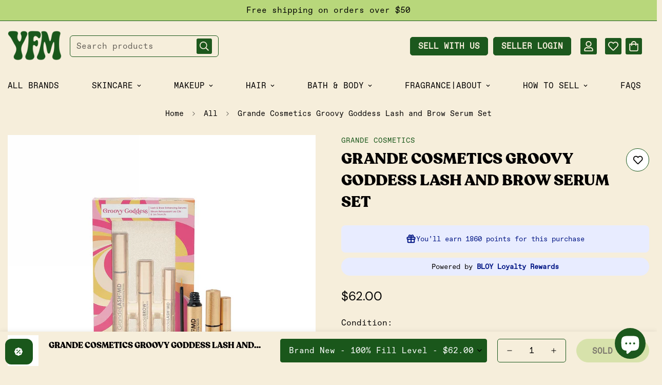

--- FILE ---
content_type: text/html; charset=utf-8
request_url: https://youfromme.com/products/grande-cosmetics-groovy-goddess-lash-and-brow-serum-set
body_size: 59599
content:

<!doctype html>
<html
  class="no-js  m:overflow-hidden"
  lang="en"
  data-template="product"
  
>
  <head>

<style>

  .needsclick.kl-teaser-VhPC9B.undefined.kl-private-reset-css-Xuajs1 {
    display: none !important;
}
@media screen and (min-width: 768px) {
    .m-collection-products.m-cols-5 .m-product-item {
        width: 19% !important;
        max-width: 19% !important;
    }
}

.yfm-section-asytgadh4d2hiqnvzmaigenblock4a85091xnp3qp.yfm-section-3-asytgadh4d2hiqnvzmaigenblock4a85091xnp3qp {
    display: none !important;
}
.yfm-section-asytgadh4d2hiqnvzmaigenblock4a85091xnp3qp.yfm-section-2-asytgadh4d2hiqnvzmaigenblock4a85091xnp3qp {
    margin-bottom: 0px !important;
}

.yfm-section-2-subtitle-asytgadh4d2hiqnvzmaigenblock4a85091xnp3qp {
    text-align: center !important;
}
.yfm-process-text-asytgadh4d2hiqnvzmaigenblock4a85091xnp3qp p {
    text-align: center !important;
}
.yfm-process-text-asytgadh4d2hiqnvzmaigenblock4a85091xnp3qp h3 {
    text-align: center !important;
}

.yfm-section-asytgadh4d2hiqnvzmaigenblock4a85091xnp3qp.yfm-section-2-asytgadh4d2hiqnvzmaigenblock4a85091xnp3qp {
    background-color: #f6eedb;
    border-radius: 30px;
    margin-bottom: 50px;
}
.yfm-process-text-asytgadh4d2hiqnvzmaigenblock4a85091xnp3qp {
    text-align: center;
}
.yfm-landing-asytgadh4d2hiqnvzmaigenblock4a85091xnp3qp * {
    box-sizing: border-box;
    text-align: left;
}
.yfm-feature-card-asytgadh4d2hiqnvzmaigenblock4a85091xnp3qp li {
    list-style: disc;
}
.yfm-section-2-title-asytgadh4d2hiqnvzmaigenblock4a85091xnp3qp {
  text-align: center;
}
.yfm-features-grid-asytgadh4d2hiqnvzmaigenblock4a85091xnp3qp {
    grid-template-columns: repeat(auto-fit, minmax(340px, 1fr)) !important;
}
.yfm-feature-card-asytgadh4d2hiqnvzmaigenblock4a85091xnp3qp {
    padding: 32px 32px !important;
}

.m-product-card.m-product-card--style-1.m-scroll-trigger.animate--fade-in {
  border-radius: 10px;
  border: solid 1px #1d581d;
  padding-bottom: 10px;
}







.template-page #MainContent {
    padding-bottom: 0px !important;
}

collection-tags-filters {
  display: block !important;
  opacity: 1 !important;
  visibility: visible !important;
}





.m-menu__item--button .m-btn {
  padding: 5px 15px;
  border-radius: 5px;
  font-weight: 600;
  text-decoration: none;
  display: inline-block;
  margin-right: 10px;
  transition: all 0.3s ease; /* smooth hover */
}

/* Primary Button */
.m-btn--primary {
  background: #1C581D;
  color: #F6EEDB;
  border: 1px solid #1C581D;
}

.m-btn--primary:hover {
  background: transparent;
  color: #1C581D;
  border: 1px solid #1C581D;
}

/* Secondary Button */
.m-btn--secondary {
  background: #1C581D;
  color: #F6EEDB;
  border: 1px solid #1C581D;
}

.m-btn--secondary:hover {
  background: transparent;
  color: #1C581D;
  border: 1px solid #1C581D;
}

/* Align right */
.m-menu--right-buttons {
  margin-left: auto;   /* push to right */
  display: flex;
  align-items: center;
  gap: 10px;
}







.m-collection-products {
    display: flex;
    flex-wrap: wrap;
    gap: 1rem; 
}


.m-product-item {
    flex: 1 1 calc(25% - 1rem); 
    max-width: calc(25% - 1rem);
}


@media (max-width: 1024px) {
    .m-product-item {
        flex: 1 1 calc(33.333% - 1rem); 
        max-width: calc(33.333% - 1rem);
    }
}

@media (max-width: 768px) {
    .m-product-item {
        flex: 1 1 calc(50% - 1rem);
        max-width: calc(50% - 1rem);
    }
}

@media (max-width: 480px) {
    .m-product-item {
        flex: 1 1 100%; 
        max-width: 100%;
    }
}

</style>

    <meta charset="utf-8">
    <meta http-equiv="X-UA-Compatible" content="IE=edge">
    <meta name="viewport" content="width=device-width, initial-scale=1, maximum-scale=1.0, user-scalable=0">
    <meta name="theme-color" content=""><link href="//youfromme.com/cdn/shop/t/43/assets/custom.css?v=103986742607610451761766177973" rel="stylesheet" type="text/css" media="all" /><link rel="canonical" href="https://youfromme.com/products/grande-cosmetics-groovy-goddess-lash-and-brow-serum-set">

<link rel="preconnect" href="https://cdn.shopify.com" crossorigin>

<link rel="icon" type="image/png" href="//youfromme.com/cdn/shop/files/Untitled_design_-_2025-10-28T204928.969.png?crop=center&height=32&v=1761666585&width=32"><title class="product">Grande Cosmetics Groovy Goddess Lash and Brow Serum Set</title><meta name="description" content="Product Description: What it is: An award-winning trio, including full-size GrandeLASH-MD Lash Enhancing Serum and a bonus mini for on the go, paired with travel-size GrandeBROW Brow Enhancing Serum.Highlighted Ingredients:- Hyaluronic Acid: Conditions, protects, and hydrates dry, brittle, or damaged lashes and brows.-"><meta property="og:site_name" content="YouFromMe">
<meta property="og:url" content="https://youfromme.com/products/grande-cosmetics-groovy-goddess-lash-and-brow-serum-set">
<meta property="og:title" content="Grande Cosmetics Groovy Goddess Lash and Brow Serum Set">
<meta property="og:type" content="product">
<meta property="og:description" content="Product Description: What it is: An award-winning trio, including full-size GrandeLASH-MD Lash Enhancing Serum and a bonus mini for on the go, paired with travel-size GrandeBROW Brow Enhancing Serum.Highlighted Ingredients:- Hyaluronic Acid: Conditions, protects, and hydrates dry, brittle, or damaged lashes and brows.-"><meta property="og:image" content="http://youfromme.com/cdn/shop/files/GlowLipPopLipBalm-2024-01-25T202524.669.png?v=1706232416">
<meta property="og:image:secure_url" content="https://youfromme.com/cdn/shop/files/GlowLipPopLipBalm-2024-01-25T202524.669.png?v=1706232416">
<meta property="og:image:width" content="1080">
<meta property="og:image:height" content="1080"><meta property="og:price:amount" content="62.00">
<meta property="og:price:currency" content="USD"><meta name="twitter:card" content="summary_large_image">
<meta name="twitter:title" content="Grande Cosmetics Groovy Goddess Lash and Brow Serum Set">
<meta name="twitter:description" content="Product Description: What it is: An award-winning trio, including full-size GrandeLASH-MD Lash Enhancing Serum and a bonus mini for on the go, paired with travel-size GrandeBROW Brow Enhancing Serum.Highlighted Ingredients:- Hyaluronic Acid: Conditions, protects, and hydrates dry, brittle, or damaged lashes and brows.-">

<link rel="preconnect" href="https://fonts.shopifycdn.com" crossorigin><link rel="preload" as="font" href="//youfromme.com/cdn/fonts/dm_sans/dmsans_n4.ec80bd4dd7e1a334c969c265873491ae56018d72.woff2" type="font/woff2" crossorigin>
  <link rel="preload" as="font" href="//youfromme.com/cdn/fonts/dm_sans/dmsans_n7.97e21d81502002291ea1de8aefb79170c6946ce5.woff2" type="font/woff2" crossorigin><link rel="preload" as="font" href="//youfromme.com/cdn/fonts/poppins/poppins_n8.580200d05bca09e2e0c6f4c922047c227dfa8e8c.woff2" type="font/woff2" crossorigin><style>
  @font-face {  font-family: Poppins;  font-weight: 800;  font-style: normal;  font-display: swap;  src: url("//youfromme.com/cdn/fonts/poppins/poppins_n8.580200d05bca09e2e0c6f4c922047c227dfa8e8c.woff2") format("woff2"),       url("//youfromme.com/cdn/fonts/poppins/poppins_n8.f4450f472fdcbe9e829f3583ebd559988f5a3d25.woff") format("woff");}@font-face {  font-family: Poppins;  font-weight: 900;  font-style: normal;  font-display: swap;  src: url("//youfromme.com/cdn/fonts/poppins/poppins_n9.eb6b9ef01b62e777a960bfd02fc9fb4918cd3eab.woff2") format("woff2"),       url("//youfromme.com/cdn/fonts/poppins/poppins_n9.6501a5bd018e348b6d5d6e8c335f9e7d32a80c36.woff") format("woff");}@font-face {  font-family: Poppins;  font-weight: 700;  font-style: normal;  font-display: swap;  src: url("//youfromme.com/cdn/fonts/poppins/poppins_n7.56758dcf284489feb014a026f3727f2f20a54626.woff2") format("woff2"),       url("//youfromme.com/cdn/fonts/poppins/poppins_n7.f34f55d9b3d3205d2cd6f64955ff4b36f0cfd8da.woff") format("woff");}:root {  --font-stack-header: Poppins, sans-serif;  --font-style-header: normal;  --font-weight-header: 800;  --font-weight-header--bolder: 900;  --font-weight-header--lighter: 700;}@font-face {  font-family: "DM Sans";  font-weight: 400;  font-style: normal;  font-display: swap;  src: url("//youfromme.com/cdn/fonts/dm_sans/dmsans_n4.ec80bd4dd7e1a334c969c265873491ae56018d72.woff2") format("woff2"),       url("//youfromme.com/cdn/fonts/dm_sans/dmsans_n4.87bdd914d8a61247b911147ae68e754d695c58a6.woff") format("woff");}@font-face {  font-family: "DM Sans";  font-weight: 700;  font-style: normal;  font-display: swap;  src: url("//youfromme.com/cdn/fonts/dm_sans/dmsans_n7.97e21d81502002291ea1de8aefb79170c6946ce5.woff2") format("woff2"),       url("//youfromme.com/cdn/fonts/dm_sans/dmsans_n7.af5c214f5116410ca1d53a2090665620e78e2e1b.woff") format("woff");}@font-face {  font-family: "DM Sans";  font-weight: 700;  font-style: normal;  font-display: swap;  src: url("//youfromme.com/cdn/fonts/dm_sans/dmsans_n7.97e21d81502002291ea1de8aefb79170c6946ce5.woff2") format("woff2"),       url("//youfromme.com/cdn/fonts/dm_sans/dmsans_n7.af5c214f5116410ca1d53a2090665620e78e2e1b.woff") format("woff");}@font-face {  font-family: "DM Sans";  font-weight: 400;  font-style: italic;  font-display: swap;  src: url("//youfromme.com/cdn/fonts/dm_sans/dmsans_i4.b8fe05e69ee95d5a53155c346957d8cbf5081c1a.woff2") format("woff2"),       url("//youfromme.com/cdn/fonts/dm_sans/dmsans_i4.403fe28ee2ea63e142575c0aa47684d65f8c23a0.woff") format("woff");}@font-face {  font-family: "DM Sans";  font-weight: 700;  font-style: italic;  font-display: swap;  src: url("//youfromme.com/cdn/fonts/dm_sans/dmsans_i7.52b57f7d7342eb7255084623d98ab83fd96e7f9b.woff2") format("woff2"),       url("//youfromme.com/cdn/fonts/dm_sans/dmsans_i7.d5e14ef18a1d4a8ce78a4187580b4eb1759c2eda.woff") format("woff");}:root {  --font-weight-body--bold: 700;  --font-weight-body--bolder: 700;  --font-stack-body: "DM Sans", sans-serif;  --font-style-body: normal;  --font-weight-body: 400;}
</style>
<style>
  html {
    font-size: calc(var(--font-base-size, 16) * 1px);
    -webkit-font-smoothing: antialiased;
    height: 100%;
    scroll-behavior: smooth;
  }
  body {
    margin: 0;
    font-family: var(--font-stack-body);
    font-weight: var(--font-weight-body);
    font-style: var(--font-style-body);
    color: rgb(var(--color-foreground));
    font-size: calc(var(--font-base-size, 16) * 1px);
    line-height: calc(var(--base-line-height) * 1px);
    background-color: rgb(var(--color-background));
    position: relative;
    min-height: 100%;
  }

  body,
  html {
    overflow-x: clip;
  }

  html.prevent-scroll,
  html.prevent-scroll body {
    height: auto;
    overflow: hidden !important;
  }

  html.prevent-scroll {
    padding-right: var(--m-scrollbar-width);
  }

  h1,
  h2,
  h3,
  h4,
  h5,
  h6 {
    font-family: var(--font-stack-header);
    font-weight: var(--font-weight-header);
    font-style: var(--font-style-header);
    color: rgb(var(--color-heading));
    line-height: normal;
    letter-spacing: var(--heading-letter-spacing);
  }
  h1,
  .h1 {
    font-size: calc(((var(--font-h1-mobile)) / (var(--font-base-size))) * 1rem);
    line-height: 1.278;
  }

  h2,
  .h2 {
    font-size: calc(((var(--font-h2-mobile)) / (var(--font-base-size))) * 1rem);
    line-height: 1.267;
  }

  h3,
  .h3 {
    font-size: calc(((var(--font-h3-mobile)) / (var(--font-base-size))) * 1rem);
    line-height: 1.36;
  }

  h4,
  .h4 {
    font-size: calc(((var(--font-h4-mobile)) / (var(--font-base-size))) * 1rem);
    line-height: 1.4;
  }

  h5,
  .h5 {
    font-size: calc(((var(--font-h5-mobile)) / (var(--font-base-size))) * 1rem);
    line-height: 1.5;
  }

  h6,
  .h6 {
    font-size: calc(((var(--font-h6-mobile)) / (var(--font-base-size))) * 1rem);
    line-height: 1.5;
  }

  @media only screen and (min-width: 768px) {
    .h1,
    h1 {
      font-size: calc(((var(--font-h1-tablet)) / (var(--font-base-size))) * 1rem);
      line-height: 1.238;
    }
    .h2,
    h2 {
      font-size: calc(((var(--font-h2-tablet)) / (var(--font-base-size))) * 1rem);
      line-height: 1.235;
    }
    h3,
    .h3 {
      font-size: calc(((var(--font-h3-tablet)) / (var(--font-base-size))) * 1rem);
      line-height: 1.36;
    }
    h4,
    .h4 {
      font-size: calc(((var(--font-h4-tablet)) / (var(--font-base-size))) * 1rem);
      line-height: 1.4;
    }
  }

  @media only screen and (min-width: 1280px) {
    .h1,
    h1 {
      font-size: calc(((var(--font-h1-desktop)) / (var(--font-base-size))) * 1rem);
      line-height: 1.167;
    }
    .h2,
    h2 {
      font-size: calc(((var(--font-h2-desktop)) / (var(--font-base-size))) * 1rem);
      line-height: 1.238;
    }
    h3,
    .h3 {
      font-size: calc(((var(--font-h3-desktop)) / (var(--font-base-size))) * 1rem);
      line-height: 1.278;
    }
    h4,
    .h4 {
      font-size: calc(((var(--font-h4-desktop)) / (var(--font-base-size))) * 1rem);
      line-height: 1.333;
    }
    h5,
    .h5 {
      font-size: calc(((var(--font-h5-desktop)) / (var(--font-base-size))) * 1rem);
    }
    h6,
    .h6 {
      font-size: calc(((var(--font-h6-desktop)) / (var(--font-base-size))) * 1rem);
    }
  }
  [style*='--aspect-ratio'] {
    position: relative;
    overflow: hidden;
  }
  [style*='--aspect-ratio']:before {
    display: block;
    width: 100%;
    content: '';
    height: 0px;
  }
  [style*='--aspect-ratio'] > *:first-child {
    top: 0;
    left: 0;
    right: 0;
    position: absolute !important;
    object-fit: cover;
    width: 100%;
    height: 100%;
  }
  [style*='--aspect-ratio']:before {
    padding-top: calc(100% / (0.0001 + var(--aspect-ratio, 16/9)));
  }
  @media (max-width: 767px) {
    [style*='--aspect-ratio']:before {
      padding-top: calc(100% / (0.0001 + var(--aspect-ratio-mobile, var(--aspect-ratio, 16/9))));
    }
  }
  .swiper-wrapper {
    display: flex;
  }
  .swiper-container:not(.swiper-container-initialized) .swiper-slide {
    width: calc(100% / var(--items, 1));
    flex: 0 0 auto;
  }
  @media (max-width: 1023px) {
    .swiper-container:not(.swiper-container-initialized) .swiper-slide {
      min-width: 40vw;
      flex: 0 0 auto;
    }
  }
  @media (max-width: 767px) {
    .swiper-container:not(.swiper-container-initialized) .swiper-slide {
      min-width: 66vw;
      flex: 0 0 auto;
    }
  }
</style>


    <link href="//youfromme.com/cdn/shop/t/43/assets/main.css?v=83035001303841057171757423550" rel="stylesheet" type="text/css" media="all" />

    
<style data-shopify>
:root,.m-color-default {
      --color-background: 255,255,255;
      --color-background-secondary: 255,255,255;
   		
  		--gradient-background: #ffffff;
   		
   		--color-foreground: 3,0,0;
   		--color-foreground-secondary: 0,0,0;
  	--color-heading: 34,34,34;
   		--color-button: 184,215,123;
   		--color-button-text: 3,0,0;
   		--color-outline-button: 184,215,123;
  	--color-button-hover: 184, 215, 123;
  	--color-button-text-hover: 0, 0, 0;
   		--color-border: 28,88,29;
   		--color-price-sale: 34,34,34;
   		--color-price-regular: 34,34,34;
   		--color-form-field: 253,252,248;
   		--color-form-field-text: 34,34,34;
   		--color-tooltip: 34,34,34;
   		--color-tooltip-text: 255,255,255;
   	}
   
.m-color-dark {
      --color-background: 0,0,0;
      --color-background-secondary: 3,0,0;
   		
  		--gradient-background: #000000;
   		
   		--color-foreground: 255,255,255;
   		--color-foreground-secondary: 255,255,255;
  	--color-heading: 255,255,255;
   		--color-button: 255,255,255;
   		--color-button-text: 34,34,34;
   		--color-outline-button: 255,255,255;
  	--color-button-hover: 200, 169, 107;
  	--color-button-text-hover: 255, 255, 255;
   		--color-border: 255,255,255;
   		--color-price-sale: 232,78,78;
   		--color-price-regular: 255,255,255;
   		--color-form-field: 255,255,255;
   		--color-form-field-text: 0,0,0;
   		--color-tooltip: 255,255,255;
   		--color-tooltip-text: 34,34,34;
   	}
   
.m-color-footer {
      --color-background: 246,238,219;
      --color-background-secondary: 246,238,219;
   		
  		--gradient-background: #f6eedb;
   		
   		--color-foreground: 3,0,0;
   		--color-foreground-secondary: 3,0,0;
  	--color-heading: 3,0,0;
   		--color-button: 184,215,123;
   		--color-button-text: 0,0,0;
   		--color-outline-button: 26,87,27;
  	--color-button-hover: 26, 87, 27;
  	--color-button-text-hover: 255, 255, 255;
   		--color-border: 26,87,27;
   		--color-price-sale: 232,78,78;
   		--color-price-regular: 0,0,0;
   		--color-form-field: 246,238,219;
   		--color-form-field-text: 0,0,0;
   		--color-tooltip: 34,34,34;
   		--color-tooltip-text: 255,255,255;
   	}
   
.m-color-badge-hot {
      --color-background: 166,206,231;
      --color-background-secondary: 166,206,231;
   		
  		--gradient-background: #a6cee7;
   		
   		--color-foreground: 3,0,0;
   		--color-foreground-secondary: 3,0,0;
  	--color-heading: 3,0,0;
   		--color-button: 255,255,255;
   		--color-button-text: 34,34,34;
   		--color-outline-button: 255,255,255;
  	--color-button-hover: 255, 255, 255;
  	--color-button-text-hover: 34, 34, 34;
   		--color-border: 222,222,222;
   		--color-price-sale: 255,255,255;
   		--color-price-regular: 255,255,255;
   		--color-form-field: 255,255,255;
   		--color-form-field-text: 0,0,0;
   		--color-tooltip: 255,255,255;
   		--color-tooltip-text: 34,34,34;
   	}
   
.m-color-badge-new {
      --color-background: 26,87,27;
      --color-background-secondary: 245,245,245;
   		
  		--gradient-background: #1a571b;
   		
   		--color-foreground: 255,255,255;
   		--color-foreground-secondary: 255,255,255;
  	--color-heading: 255,255,255;
   		--color-button: 255,255,255;
   		--color-button-text: 34,34,34;
   		--color-outline-button: 255,255,255;
  	--color-button-hover: 255, 255, 255;
  	--color-button-text-hover: 34, 34, 34;
   		--color-border: 222,222,222;
   		--color-price-sale: 255,255,255;
   		--color-price-regular: 255,255,255;
   		--color-form-field: 255,255,255;
   		--color-form-field-text: 0,0,0;
   		--color-tooltip: 255,255,255;
   		--color-tooltip-text: 34,34,34;
   	}
   
.m-color-badge-sale {
      --color-background: 26,87,27;
      --color-background-secondary: 26,87,27;
   		
  		--gradient-background: #1a571b;
   		
   		--color-foreground: 255,255,255;
   		--color-foreground-secondary: 255,255,255;
  	--color-heading: 255,255,255;
   		--color-button: 26,87,27;
   		--color-button-text: 26,87,27;
   		--color-outline-button: 246,238,219;
  	--color-button-hover: 26, 87, 27;
  	--color-button-text-hover: 255, 255, 255;
   		--color-border: 222,222,222;
   		--color-price-sale: 255,255,255;
   		--color-price-regular: 255,255,255;
   		--color-form-field: 246,238,219;
   		--color-form-field-text: 0,0,0;
   		--color-tooltip: 26,87,27;
   		--color-tooltip-text: 34,34,34;
   	}
   
.m-color-scheme-2f6a4338-aa17-41d9-9ebb-4306bc9c29b7 {
      --color-background: 0,0,0;
      --color-background-secondary: 3,0,0;
   		
  		--gradient-background: #000000;
   		
   		--color-foreground: 255,255,255;
   		--color-foreground-secondary: 102,102,102;
  	--color-heading: 34,34,34;
   		--color-button: 0,0,0;
   		--color-button-text: 255,255,255;
   		--color-outline-button: 0,0,0;
  	--color-button-hover: 102, 102, 102;
  	--color-button-text-hover: 255, 255, 255;
   		--color-border: 238,238,238;
   		--color-price-sale: 232,78,78;
   		--color-price-regular: 0,0,0;
   		--color-form-field: 242,242,242;
   		--color-form-field-text: 0,0,0;
   		--color-tooltip: 34,34,34;
   		--color-tooltip-text: 255,255,255;
   	}
   
.m-color-scheme-0ede4966-3b1b-45c6-80f1-f3a12fa0dd6d {
      --color-background: 0,0,0;
      --color-background-secondary: 245,245,245;
   		
  		--gradient-background: #000000;
   		
   		--color-foreground: 255,255,255;
   		--color-foreground-secondary: 255,255,255;
  	--color-heading: 255,255,255;
   		--color-button: 0,0,0;
   		--color-button-text: 255,255,255;
   		--color-outline-button: 0,0,0;
  	--color-button-hover: 34, 34, 34;
  	--color-button-text-hover: 255, 255, 255;
   		--color-border: 238,238,238;
   		--color-price-sale: 232,78,78;
   		--color-price-regular: 0,0,0;
   		--color-form-field: 242,242,242;
   		--color-form-field-text: 0,0,0;
   		--color-tooltip: 34,34,34;
   		--color-tooltip-text: 255,255,255;
   	}
   
.m-color-scheme-09407feb-b71c-48d6-9426-57241e502503 {
      --color-background: 246,238,219;
      --color-background-secondary: 246,238,219;
   		
  		--gradient-background: #f6eedb;
   		
   		--color-foreground: 3,0,0;
   		--color-foreground-secondary: 0,0,0;
  	--color-heading: 0,0,0;
   		--color-button: 26,87,27;
   		--color-button-text: 255,255,255;
   		--color-outline-button: 26,87,27;
  	--color-button-hover: 0, 0, 0;
  	--color-button-text-hover: 255, 255, 255;
   		--color-border: 26,87,27;
   		--color-price-sale: 34,34,34;
   		--color-price-regular: 34,34,34;
   		--color-form-field: 253,252,248;
   		--color-form-field-text: 34,34,34;
   		--color-tooltip: 34,34,34;
   		--color-tooltip-text: 255,255,255;
   	}
   
.m-color-scheme-8cfc8533-31df-47d4-a467-84e027b466c0 {
      --color-background: 184,215,123;
      --color-background-secondary: 184,215,123;
   		
  		--gradient-background: #b8d77b;
   		
   		--color-foreground: 0,0,0;
   		--color-foreground-secondary: 0,0,0;
  	--color-heading: 0,0,0;
   		--color-button: 26,87,27;
   		--color-button-text: 246,238,219;
   		--color-outline-button: 26,87,27;
  	--color-button-hover: 0, 0, 0;
  	--color-button-text-hover: 246, 238, 219;
   		--color-border: 26,87,27;
   		--color-price-sale: 34,34,34;
   		--color-price-regular: 34,34,34;
   		--color-form-field: 253,252,248;
   		--color-form-field-text: 34,34,34;
   		--color-tooltip: 34,34,34;
   		--color-tooltip-text: 255,255,255;
   	}
   
.m-color-scheme-692302bb-f06e-4a46-bafa-b7c62d2521cf {
      --color-background: 210,180,140;
      --color-background-secondary: 255,255,255;
   		
  		--gradient-background: #d2b48c;
   		
   		--color-foreground: 3,0,0;
   		--color-foreground-secondary: 0,0,0;
  	--color-heading: 34,34,34;
   		--color-button: 184,215,123;
   		--color-button-text: 3,0,0;
   		--color-outline-button: 184,215,123;
  	--color-button-hover: 184, 215, 123;
  	--color-button-text-hover: 0, 0, 0;
   		--color-border: 28,88,29;
   		--color-price-sale: 34,34,34;
   		--color-price-regular: 34,34,34;
   		--color-form-field: 253,252,248;
   		--color-form-field-text: 34,34,34;
   		--color-tooltip: 34,34,34;
   		--color-tooltip-text: 255,255,255;
   	}
   
   .m-color-default, .m-color-dark, .m-color-footer, .m-color-badge-hot, .m-color-badge-new, .m-color-badge-sale, .m-color-scheme-2f6a4338-aa17-41d9-9ebb-4306bc9c29b7, .m-color-scheme-0ede4966-3b1b-45c6-80f1-f3a12fa0dd6d, .m-color-scheme-09407feb-b71c-48d6-9426-57241e502503, .m-color-scheme-8cfc8533-31df-47d4-a467-84e027b466c0, .m-color-scheme-692302bb-f06e-4a46-bafa-b7c62d2521cf {
   	color: rgb(var(--color-foreground));
   	background-color: rgb(var(--color-background));
   }:root {      /* ANIMATIONS */   	--m-duration-short: .1s;      --m-duration-default: .25s;      --m-duration-long: .5s;      --m-duration-image: .65s;      --m-duration-animate: 1s;      --m-animation-duration: 600ms;      --m-animation-fade-in-up: m-fade-in-up var(--m-animation-duration) cubic-bezier(0, 0, 0.3, 1) forwards;      --m-animation-fade-in-left: m-fade-in-left var(--m-animation-duration) cubic-bezier(0, 0, 0.3, 1) forwards;      --m-animation-fade-in-right: m-fade-in-right var(--m-animation-duration) cubic-bezier(0, 0, 0.3, 1) forwards;      --m-animation-fade-in-left-rtl: m-fade-in-left-rtl var(--m-animation-duration) cubic-bezier(0, 0, 0.3, 1) forwards;      --m-animation-fade-in-right-rtl: m-fade-in-right-rtl var(--m-animation-duration) cubic-bezier(0, 0, 0.3, 1) forwards;      --m-animation-fade-in: m-fade-in calc(var(--m-animation-duration) * 2) cubic-bezier(0, 0, 0.3, 1);      --m-animation-zoom-fade: m-zoom-fade var(--m-animation-duration) ease forwards;   	/* BODY */   	--base-line-height: 28;  /* INPUTS */  --inputs-border-width: 1px;   	--inputs-radius: 5px;   	/* BUTTON */   	--btn-letter-spacing: 0px;   	--btn-border-radius: 100px;   	--btn-border-width: 1px;   	--btn-line-height: 23px;   	   	--btn-text-transform: uppercase;   	   	/* COUNT BUBBLE */   	--color-cart-wishlist-count: #ffffff;   	--bg-cart-wishlist-count: #222222;   	/* OVERLAY */   	--color-image-overlay: #000000;   	--opacity-image-overlay: 0.2;   	/* Notification */   	--color-success: 26,87,27;   	--color-warning: 210,134,26;     --color-error: 218, 63, 63;     --color-error-bg: #fbeaea;     --color-warning-bg: #faecd7;     --color-success-bg: #92de93;   	/* CUSTOM COLOR */   	--text-black: 0,0,0;   	--text-white: 255,255,255;   	--bg-black: 0,0,0;   	--bg-white: 255,255,255;   	--rounded-full: 9999px;   	--bg-card-placeholder: rgba(243,243,243,1);   	--arrow-select-box: url(//youfromme.com/cdn/shop/t/43/assets/ar-down.svg?v=92728264558441377851757423548);   	/* FONT SIZES */   	--font-base-size: 16;   	--font-btn-size: 16px;   	--font-btn-weight: 600;   	--font-h1-desktop: 60;   	--font-h1-tablet: 42;   	--font-h1-mobile: 36;   	--font-h2-desktop: 42;   	--font-h2-tablet: 33;   	--font-h2-mobile: 29;   	--font-h3-desktop: 36;   	--font-h3-tablet: 28;   	--font-h3-mobile: 25;   	--font-h4-desktop: 24;   	--font-h4-tablet: 19;   	--font-h4-mobile: 19;   	--font-h5-desktop: 18;   	--font-h5-mobile: 16;   	--font-h6-desktop: 16;   	--font-h6-mobile: 16;   	--heading-letter-spacing: 0px;  --arrow-down-url: url(//youfromme.com/cdn/shop/t/43/assets/arrow-down.svg?v=157552497485556416461757423549);  --arrow-down-white-url: url(//youfromme.com/cdn/shop/t/43/assets/arrow-down-white.svg?v=70535736727834135531757423549);  --product-title-line-clamp: unset;   	--spacing-sections-desktop: 0px;      --spacing-sections-laptop: 0px;      --spacing-sections-tablet: 0px;      --spacing-sections-mobile: 0px;   	/* LAYOUT */   	--container-width: 1580px;  --fluid-container-width: 1600px;  --fluid-container-offset: 65px;   }
</style><link rel="stylesheet" href="//youfromme.com/cdn/shop/t/43/assets/search.css?v=104001498375601984331757423551" media="print" onload="this.media='all'">
<link rel="stylesheet" href="//youfromme.com/cdn/shop/t/43/assets/cart.css?v=87792237976305593871757423550" media="print" onload="this.media='all'">

<noscript><link href="//youfromme.com/cdn/shop/t/43/assets/search.css?v=104001498375601984331757423551" rel="stylesheet" type="text/css" media="all" /></noscript>
<noscript><link href="//youfromme.com/cdn/shop/t/43/assets/cart.css?v=87792237976305593871757423550" rel="stylesheet" type="text/css" media="all" /></noscript><link href="//youfromme.com/cdn/shop/t/43/assets/vendor.css?v=78734522753772538311757423551" rel="stylesheet" type="text/css" media="all" /><link rel="stylesheet" href="//youfromme.com/cdn/shop/t/43/assets/custom-style.css?v=68377333970908838601757423550" media="print" onload="this.media='all'">
<link rel="stylesheet" href="//youfromme.com/cdn/shop/t/43/assets/custom1.css?24950" media="print" onload="this.media='all'">
<noscript><link href="//youfromme.com/cdn/shop/t/43/assets/custom-style.css?v=68377333970908838601757423550" rel="stylesheet" type="text/css" media="all" /></noscript>
<noscript><link href="//youfromme.com/cdn/shop/t/43/assets/custom1.css?24950" rel="stylesheet" type="text/css" media="all" /></noscript><style data-shopify></style>


<script src="//youfromme.com/cdn/shop/t/43/assets/product-list.js?v=133975944838759569291757423551" defer="defer"></script>


    <script src="//youfromme.com/cdn/shop/t/43/assets/vendor.js?v=133022367058576048311757423551" defer="defer"></script>
    <script src="//youfromme.com/cdn/shop/t/43/assets/theme-global.js?v=40185104835058884241757423551" defer="defer"></script><script src="//youfromme.com/cdn/shop/t/43/assets/animations.js?v=155369821993258477171757423548" defer="defer"></script><script>window.performance && window.performance.mark && window.performance.mark('shopify.content_for_header.start');</script><meta name="google-site-verification" content="truk6yJ6wlD5puyp7n6RV3jG7v9anrLe1pbx7cEXf_w">
<meta name="google-site-verification" content="truk6yJ6wlD5puyp7n6RV3jG7v9anrLe1pbx7cEXf_w">
<meta name="facebook-domain-verification" content="9d2fqv09b7nxrcuqo9v2wl2npyzzfs">
<meta id="shopify-digital-wallet" name="shopify-digital-wallet" content="/24653824081/digital_wallets/dialog">
<meta name="shopify-checkout-api-token" content="319e7d1e6f38efd46e6c16962c26b205">
<meta id="in-context-paypal-metadata" data-shop-id="24653824081" data-venmo-supported="false" data-environment="production" data-locale="en_US" data-paypal-v4="true" data-currency="USD">
<link rel="alternate" type="application/json+oembed" href="https://youfromme.com/products/grande-cosmetics-groovy-goddess-lash-and-brow-serum-set.oembed">
<script async="async" src="/checkouts/internal/preloads.js?locale=en-US"></script>
<link rel="preconnect" href="https://shop.app" crossorigin="anonymous">
<script async="async" src="https://shop.app/checkouts/internal/preloads.js?locale=en-US&shop_id=24653824081" crossorigin="anonymous"></script>
<script id="apple-pay-shop-capabilities" type="application/json">{"shopId":24653824081,"countryCode":"US","currencyCode":"USD","merchantCapabilities":["supports3DS"],"merchantId":"gid:\/\/shopify\/Shop\/24653824081","merchantName":"YouFromMe","requiredBillingContactFields":["postalAddress","email"],"requiredShippingContactFields":["postalAddress","email"],"shippingType":"shipping","supportedNetworks":["visa","masterCard","amex","discover","elo","jcb"],"total":{"type":"pending","label":"YouFromMe","amount":"1.00"},"shopifyPaymentsEnabled":true,"supportsSubscriptions":true}</script>
<script id="shopify-features" type="application/json">{"accessToken":"319e7d1e6f38efd46e6c16962c26b205","betas":["rich-media-storefront-analytics"],"domain":"youfromme.com","predictiveSearch":true,"shopId":24653824081,"locale":"en"}</script>
<script>var Shopify = Shopify || {};
Shopify.shop = "youfromme.myshopify.com";
Shopify.locale = "en";
Shopify.currency = {"active":"USD","rate":"1.0"};
Shopify.country = "US";
Shopify.theme = {"name":"YFM","id":153543835872,"schema_name":"Minimog - OS 2.0","schema_version":"5.3.0","theme_store_id":null,"role":"main"};
Shopify.theme.handle = "null";
Shopify.theme.style = {"id":null,"handle":null};
Shopify.cdnHost = "youfromme.com/cdn";
Shopify.routes = Shopify.routes || {};
Shopify.routes.root = "/";</script>
<script type="module">!function(o){(o.Shopify=o.Shopify||{}).modules=!0}(window);</script>
<script>!function(o){function n(){var o=[];function n(){o.push(Array.prototype.slice.apply(arguments))}return n.q=o,n}var t=o.Shopify=o.Shopify||{};t.loadFeatures=n(),t.autoloadFeatures=n()}(window);</script>
<script>
  window.ShopifyPay = window.ShopifyPay || {};
  window.ShopifyPay.apiHost = "shop.app\/pay";
  window.ShopifyPay.redirectState = null;
</script>
<script id="shop-js-analytics" type="application/json">{"pageType":"product"}</script>
<script defer="defer" async type="module" src="//youfromme.com/cdn/shopifycloud/shop-js/modules/v2/client.init-shop-cart-sync_DlSlHazZ.en.esm.js"></script>
<script defer="defer" async type="module" src="//youfromme.com/cdn/shopifycloud/shop-js/modules/v2/chunk.common_D16XZWos.esm.js"></script>
<script type="module">
  await import("//youfromme.com/cdn/shopifycloud/shop-js/modules/v2/client.init-shop-cart-sync_DlSlHazZ.en.esm.js");
await import("//youfromme.com/cdn/shopifycloud/shop-js/modules/v2/chunk.common_D16XZWos.esm.js");

  window.Shopify.SignInWithShop?.initShopCartSync?.({"fedCMEnabled":true,"windoidEnabled":true});

</script>
<script defer="defer" async type="module" src="//youfromme.com/cdn/shopifycloud/shop-js/modules/v2/client.payment-terms_Bp9K0NXD.en.esm.js"></script>
<script defer="defer" async type="module" src="//youfromme.com/cdn/shopifycloud/shop-js/modules/v2/chunk.common_D16XZWos.esm.js"></script>
<script defer="defer" async type="module" src="//youfromme.com/cdn/shopifycloud/shop-js/modules/v2/chunk.modal_UwFWkumu.esm.js"></script>
<script type="module">
  await import("//youfromme.com/cdn/shopifycloud/shop-js/modules/v2/client.payment-terms_Bp9K0NXD.en.esm.js");
await import("//youfromme.com/cdn/shopifycloud/shop-js/modules/v2/chunk.common_D16XZWos.esm.js");
await import("//youfromme.com/cdn/shopifycloud/shop-js/modules/v2/chunk.modal_UwFWkumu.esm.js");

  
</script>
<script>
  window.Shopify = window.Shopify || {};
  if (!window.Shopify.featureAssets) window.Shopify.featureAssets = {};
  window.Shopify.featureAssets['shop-js'] = {"shop-cart-sync":["modules/v2/client.shop-cart-sync_DKWYiEUO.en.esm.js","modules/v2/chunk.common_D16XZWos.esm.js"],"init-fed-cm":["modules/v2/client.init-fed-cm_vfPMjZAC.en.esm.js","modules/v2/chunk.common_D16XZWos.esm.js"],"init-shop-email-lookup-coordinator":["modules/v2/client.init-shop-email-lookup-coordinator_CR38P6MB.en.esm.js","modules/v2/chunk.common_D16XZWos.esm.js"],"init-shop-cart-sync":["modules/v2/client.init-shop-cart-sync_DlSlHazZ.en.esm.js","modules/v2/chunk.common_D16XZWos.esm.js"],"shop-cash-offers":["modules/v2/client.shop-cash-offers_CJw4IQ6B.en.esm.js","modules/v2/chunk.common_D16XZWos.esm.js","modules/v2/chunk.modal_UwFWkumu.esm.js"],"shop-toast-manager":["modules/v2/client.shop-toast-manager_BY778Uv6.en.esm.js","modules/v2/chunk.common_D16XZWos.esm.js"],"init-windoid":["modules/v2/client.init-windoid_DVhZdEm3.en.esm.js","modules/v2/chunk.common_D16XZWos.esm.js"],"shop-button":["modules/v2/client.shop-button_D2ZzKUPa.en.esm.js","modules/v2/chunk.common_D16XZWos.esm.js"],"avatar":["modules/v2/client.avatar_BTnouDA3.en.esm.js"],"init-customer-accounts-sign-up":["modules/v2/client.init-customer-accounts-sign-up_CQZUmjGN.en.esm.js","modules/v2/client.shop-login-button_Cu5K-F7X.en.esm.js","modules/v2/chunk.common_D16XZWos.esm.js","modules/v2/chunk.modal_UwFWkumu.esm.js"],"pay-button":["modules/v2/client.pay-button_CcBqbGU7.en.esm.js","modules/v2/chunk.common_D16XZWos.esm.js"],"init-shop-for-new-customer-accounts":["modules/v2/client.init-shop-for-new-customer-accounts_B5DR5JTE.en.esm.js","modules/v2/client.shop-login-button_Cu5K-F7X.en.esm.js","modules/v2/chunk.common_D16XZWos.esm.js","modules/v2/chunk.modal_UwFWkumu.esm.js"],"shop-login-button":["modules/v2/client.shop-login-button_Cu5K-F7X.en.esm.js","modules/v2/chunk.common_D16XZWos.esm.js","modules/v2/chunk.modal_UwFWkumu.esm.js"],"shop-follow-button":["modules/v2/client.shop-follow-button_BX8Slf17.en.esm.js","modules/v2/chunk.common_D16XZWos.esm.js","modules/v2/chunk.modal_UwFWkumu.esm.js"],"init-customer-accounts":["modules/v2/client.init-customer-accounts_DjKkmQ2w.en.esm.js","modules/v2/client.shop-login-button_Cu5K-F7X.en.esm.js","modules/v2/chunk.common_D16XZWos.esm.js","modules/v2/chunk.modal_UwFWkumu.esm.js"],"lead-capture":["modules/v2/client.lead-capture_ChWCg7nV.en.esm.js","modules/v2/chunk.common_D16XZWos.esm.js","modules/v2/chunk.modal_UwFWkumu.esm.js"],"checkout-modal":["modules/v2/client.checkout-modal_DPnpVyv-.en.esm.js","modules/v2/chunk.common_D16XZWos.esm.js","modules/v2/chunk.modal_UwFWkumu.esm.js"],"shop-login":["modules/v2/client.shop-login_leRXJtcZ.en.esm.js","modules/v2/chunk.common_D16XZWos.esm.js","modules/v2/chunk.modal_UwFWkumu.esm.js"],"payment-terms":["modules/v2/client.payment-terms_Bp9K0NXD.en.esm.js","modules/v2/chunk.common_D16XZWos.esm.js","modules/v2/chunk.modal_UwFWkumu.esm.js"]};
</script>
<script>(function() {
  var isLoaded = false;
  function asyncLoad() {
    if (isLoaded) return;
    isLoaded = true;
    var urls = ["https:\/\/tabs.stationmade.com\/registered-scripts\/tabs-by-station.js?shop=youfromme.myshopify.com","https:\/\/cdn.instantbrandpage.lowfruitsolutions.com\/316f49d3688164db042daefc1e006158\/featured-slider-35eb460fa8c7439c19ede1901ffc41f3.js?shop=youfromme.myshopify.com","https:\/\/cdn.instantbrandpage.lowfruitsolutions.com\/316f49d3688164db042daefc1e006158\/brand-page-7bbe7c8eca4dff40a67179230b242025.js?shop=youfromme.myshopify.com","https:\/\/app.puppetvendors.com\/js\/injectable.js?shop=youfromme.myshopify.com","https:\/\/d1639lhkj5l89m.cloudfront.net\/js\/storefront\/uppromote.js?shop=youfromme.myshopify.com","https:\/\/app.puppetvendors.com\/js\/injectable.js?shop=youfromme.myshopify.com","https:\/\/app.puppetvendors.com\/js\/injectable.js?shop=youfromme.myshopify.com","https:\/\/widget.ecocart.tools\/ecocart.js?shop_name=youfromme.myshopify.com\u0026shop=youfromme.myshopify.com"];
    for (var i = 0; i < urls.length; i++) {
      var s = document.createElement('script');
      s.type = 'text/javascript';
      s.async = true;
      s.src = urls[i];
      var x = document.getElementsByTagName('script')[0];
      x.parentNode.insertBefore(s, x);
    }
  };
  if(window.attachEvent) {
    window.attachEvent('onload', asyncLoad);
  } else {
    window.addEventListener('load', asyncLoad, false);
  }
})();</script>
<script id="__st">var __st={"a":24653824081,"offset":-18000,"reqid":"85c2c6c2-ca20-454b-993e-0cf134714da4-1768572842","pageurl":"youfromme.com\/products\/grande-cosmetics-groovy-goddess-lash-and-brow-serum-set","u":"07be44d003f2","p":"product","rtyp":"product","rid":8231586857184};</script>
<script>window.ShopifyPaypalV4VisibilityTracking = true;</script>
<script id="captcha-bootstrap">!function(){'use strict';const t='contact',e='account',n='new_comment',o=[[t,t],['blogs',n],['comments',n],[t,'customer']],c=[[e,'customer_login'],[e,'guest_login'],[e,'recover_customer_password'],[e,'create_customer']],r=t=>t.map((([t,e])=>`form[action*='/${t}']:not([data-nocaptcha='true']) input[name='form_type'][value='${e}']`)).join(','),a=t=>()=>t?[...document.querySelectorAll(t)].map((t=>t.form)):[];function s(){const t=[...o],e=r(t);return a(e)}const i='password',u='form_key',d=['recaptcha-v3-token','g-recaptcha-response','h-captcha-response',i],f=()=>{try{return window.sessionStorage}catch{return}},m='__shopify_v',_=t=>t.elements[u];function p(t,e,n=!1){try{const o=window.sessionStorage,c=JSON.parse(o.getItem(e)),{data:r}=function(t){const{data:e,action:n}=t;return t[m]||n?{data:e,action:n}:{data:t,action:n}}(c);for(const[e,n]of Object.entries(r))t.elements[e]&&(t.elements[e].value=n);n&&o.removeItem(e)}catch(o){console.error('form repopulation failed',{error:o})}}const l='form_type',E='cptcha';function T(t){t.dataset[E]=!0}const w=window,h=w.document,L='Shopify',v='ce_forms',y='captcha';let A=!1;((t,e)=>{const n=(g='f06e6c50-85a8-45c8-87d0-21a2b65856fe',I='https://cdn.shopify.com/shopifycloud/storefront-forms-hcaptcha/ce_storefront_forms_captcha_hcaptcha.v1.5.2.iife.js',D={infoText:'Protected by hCaptcha',privacyText:'Privacy',termsText:'Terms'},(t,e,n)=>{const o=w[L][v],c=o.bindForm;if(c)return c(t,g,e,D).then(n);var r;o.q.push([[t,g,e,D],n]),r=I,A||(h.body.append(Object.assign(h.createElement('script'),{id:'captcha-provider',async:!0,src:r})),A=!0)});var g,I,D;w[L]=w[L]||{},w[L][v]=w[L][v]||{},w[L][v].q=[],w[L][y]=w[L][y]||{},w[L][y].protect=function(t,e){n(t,void 0,e),T(t)},Object.freeze(w[L][y]),function(t,e,n,w,h,L){const[v,y,A,g]=function(t,e,n){const i=e?o:[],u=t?c:[],d=[...i,...u],f=r(d),m=r(i),_=r(d.filter((([t,e])=>n.includes(e))));return[a(f),a(m),a(_),s()]}(w,h,L),I=t=>{const e=t.target;return e instanceof HTMLFormElement?e:e&&e.form},D=t=>v().includes(t);t.addEventListener('submit',(t=>{const e=I(t);if(!e)return;const n=D(e)&&!e.dataset.hcaptchaBound&&!e.dataset.recaptchaBound,o=_(e),c=g().includes(e)&&(!o||!o.value);(n||c)&&t.preventDefault(),c&&!n&&(function(t){try{if(!f())return;!function(t){const e=f();if(!e)return;const n=_(t);if(!n)return;const o=n.value;o&&e.removeItem(o)}(t);const e=Array.from(Array(32),(()=>Math.random().toString(36)[2])).join('');!function(t,e){_(t)||t.append(Object.assign(document.createElement('input'),{type:'hidden',name:u})),t.elements[u].value=e}(t,e),function(t,e){const n=f();if(!n)return;const o=[...t.querySelectorAll(`input[type='${i}']`)].map((({name:t})=>t)),c=[...d,...o],r={};for(const[a,s]of new FormData(t).entries())c.includes(a)||(r[a]=s);n.setItem(e,JSON.stringify({[m]:1,action:t.action,data:r}))}(t,e)}catch(e){console.error('failed to persist form',e)}}(e),e.submit())}));const S=(t,e)=>{t&&!t.dataset[E]&&(n(t,e.some((e=>e===t))),T(t))};for(const o of['focusin','change'])t.addEventListener(o,(t=>{const e=I(t);D(e)&&S(e,y())}));const B=e.get('form_key'),M=e.get(l),P=B&&M;t.addEventListener('DOMContentLoaded',(()=>{const t=y();if(P)for(const e of t)e.elements[l].value===M&&p(e,B);[...new Set([...A(),...v().filter((t=>'true'===t.dataset.shopifyCaptcha))])].forEach((e=>S(e,t)))}))}(h,new URLSearchParams(w.location.search),n,t,e,['guest_login'])})(!1,!0)}();</script>
<script integrity="sha256-4kQ18oKyAcykRKYeNunJcIwy7WH5gtpwJnB7kiuLZ1E=" data-source-attribution="shopify.loadfeatures" defer="defer" src="//youfromme.com/cdn/shopifycloud/storefront/assets/storefront/load_feature-a0a9edcb.js" crossorigin="anonymous"></script>
<script crossorigin="anonymous" defer="defer" src="//youfromme.com/cdn/shopifycloud/storefront/assets/shopify_pay/storefront-65b4c6d7.js?v=20250812"></script>
<script data-source-attribution="shopify.dynamic_checkout.dynamic.init">var Shopify=Shopify||{};Shopify.PaymentButton=Shopify.PaymentButton||{isStorefrontPortableWallets:!0,init:function(){window.Shopify.PaymentButton.init=function(){};var t=document.createElement("script");t.src="https://youfromme.com/cdn/shopifycloud/portable-wallets/latest/portable-wallets.en.js",t.type="module",document.head.appendChild(t)}};
</script>
<script data-source-attribution="shopify.dynamic_checkout.buyer_consent">
  function portableWalletsHideBuyerConsent(e){var t=document.getElementById("shopify-buyer-consent"),n=document.getElementById("shopify-subscription-policy-button");t&&n&&(t.classList.add("hidden"),t.setAttribute("aria-hidden","true"),n.removeEventListener("click",e))}function portableWalletsShowBuyerConsent(e){var t=document.getElementById("shopify-buyer-consent"),n=document.getElementById("shopify-subscription-policy-button");t&&n&&(t.classList.remove("hidden"),t.removeAttribute("aria-hidden"),n.addEventListener("click",e))}window.Shopify?.PaymentButton&&(window.Shopify.PaymentButton.hideBuyerConsent=portableWalletsHideBuyerConsent,window.Shopify.PaymentButton.showBuyerConsent=portableWalletsShowBuyerConsent);
</script>
<script>
  function portableWalletsCleanup(e){e&&e.src&&console.error("Failed to load portable wallets script "+e.src);var t=document.querySelectorAll("shopify-accelerated-checkout .shopify-payment-button__skeleton, shopify-accelerated-checkout-cart .wallet-cart-button__skeleton"),e=document.getElementById("shopify-buyer-consent");for(let e=0;e<t.length;e++)t[e].remove();e&&e.remove()}function portableWalletsNotLoadedAsModule(e){e instanceof ErrorEvent&&"string"==typeof e.message&&e.message.includes("import.meta")&&"string"==typeof e.filename&&e.filename.includes("portable-wallets")&&(window.removeEventListener("error",portableWalletsNotLoadedAsModule),window.Shopify.PaymentButton.failedToLoad=e,"loading"===document.readyState?document.addEventListener("DOMContentLoaded",window.Shopify.PaymentButton.init):window.Shopify.PaymentButton.init())}window.addEventListener("error",portableWalletsNotLoadedAsModule);
</script>

<script type="module" src="https://youfromme.com/cdn/shopifycloud/portable-wallets/latest/portable-wallets.en.js" onError="portableWalletsCleanup(this)" crossorigin="anonymous"></script>
<script nomodule>
  document.addEventListener("DOMContentLoaded", portableWalletsCleanup);
</script>

<link id="shopify-accelerated-checkout-styles" rel="stylesheet" media="screen" href="https://youfromme.com/cdn/shopifycloud/portable-wallets/latest/accelerated-checkout-backwards-compat.css" crossorigin="anonymous">
<style id="shopify-accelerated-checkout-cart">
        #shopify-buyer-consent {
  margin-top: 1em;
  display: inline-block;
  width: 100%;
}

#shopify-buyer-consent.hidden {
  display: none;
}

#shopify-subscription-policy-button {
  background: none;
  border: none;
  padding: 0;
  text-decoration: underline;
  font-size: inherit;
  cursor: pointer;
}

#shopify-subscription-policy-button::before {
  box-shadow: none;
}

      </style>

<script>window.performance && window.performance.mark && window.performance.mark('shopify.content_for_header.end');</script>

    <script>
      document.documentElement.className = document.documentElement.className.replace('no-js', 'js');
      if (Shopify.designMode) {
        document.documentElement.classList.add('shopify-design-mode');
      }
    </script>
    <script>window.MinimogTheme = {};window.MinimogLibs = {};window.MinimogStrings = {  addToCart: "Add to cart",  soldOut: "Sold Out",  unavailable: "Unavailable",  inStock: "In Stock",  lowStock: 'Low stock',  inventoryQuantityHtml: '<span class="m-product-inventory__quantity">{{ quantity }}</span> In stock',  inventoryLowQuantityHtml: 'Only <span class="m-product-inventory__quantity">{{ quantity }}</span> left',  checkout: "Check out",  viewCart: "View Cart",  cartRemove: "Remove",  zipcodeValidate: "Zip code can\u0026#39;t be blank",  noShippingRate: "There are no shipping rates for your address.",  shippingRatesResult: "We found {{count}} shipping rate(s) for your address",  recommendTitle: "Recommendation for you",  shipping: "Shipping",  add: "Add",  itemAdded: "Product added to cart successfully",  requiredField: "Please fill all the required fields(*) before Add To Cart!",  hours: "hours",  mins: "mins",  outOfStock: "Out of stock",  sold: "Sold",  available: "Available",  preorder: "Pre-order",  sold_out_items_message: "The product is already sold out.",  unitPrice: "Unit price",  unitPriceSeparator: "per",  cartError: "There was an error while updating your cart. Please try again.",  quantityError: "Not enough items available. Only {{ quantity }} left.' }}",  selectVariant: "Please select a variant before adding the product to your cart.",  valideDateTimeDelivery: "Please choose the current or future time."};window.MinimogThemeStyles = {  product: "https://youfromme.com/cdn/shop/t/43/assets/product.css?v=25212838471963727991757423551",  productInventory: "https://youfromme.com/cdn/shop/t/43/assets/component-product-inventory.css?v=111082497872923960041757423550"};window.MinimogThemeScripts = {  productModel: "https://youfromme.com/cdn/shop/t/43/assets/product-model.js?v=74883181231862109891757423551",  productMedia: "https://youfromme.com/cdn/shop/t/43/assets/product-media.js?v=173660877729249554031757423551",  variantsPicker: "https://youfromme.com/cdn/shop/t/43/assets/variant-picker.js?v=57634692338614062141757423551",  instagram: "https://youfromme.com/cdn/shop/t/43/assets/instagram.js?v=10017939140122895511757423550",  parallax: "https://youfromme.com/cdn/shop/t/43/assets/simple-parallax.js?24950",  productInventory: "https://youfromme.com/cdn/shop/t/43/assets/product-inventory.js?v=56130558051591069411757423551"};window.MinimogSettings = {  design_mode: false,  requestPath: "\/products\/grande-cosmetics-groovy-goddess-lash-and-brow-serum-set",  template: "product",  templateName: "product",productHandle: "grande-cosmetics-groovy-goddess-lash-and-brow-serum-set",    productId: 8231586857184,currency_code: "USD",  money_format: "${{amount}}",  base_url: window.location.origin + Shopify.routes.root,  money_with_currency_format: "${{amount}} USD","filter_color1.png":"\/\/youfromme.com\/cdn\/shop\/t\/43\/assets\/filter_color1.png?v=53986016210963494351757423550","filter_color1":"Gingham","filter_color2.png":"\/\/youfromme.com\/cdn\/shop\/t\/43\/assets\/filter_color2.png?v=180320753550414427191757423550","filter_color2":"flannel","filter_color3.png":"\/\/youfromme.com\/cdn\/shop\/t\/43\/assets\/filter_color3.png?24950","filter_color3":"floral",theme: {    id: 153543835872,    name: "YFM",    role: "main",    version: "5.3.0",    online_store_version: "2.0",    preview_url: "https://youfromme.com?preview_theme_id=153543835872",  },  shop_domain: "https:\/\/youfromme.com",  shop_locale: {    published: [{"shop_locale":{"locale":"en","enabled":true,"primary":true,"published":true}}],    current: "en",    primary: "en",  },  routes: {    root: "\/",    cart: "\/cart",    product_recommendations_url: "\/recommendations\/products",    cart_add_url: '/cart/add',    cart_change_url: '/cart/change',    cart_update_url: '/cart/update',    predictive_search_url: '/search/suggest',    search_url: '/search'  },  hide_unavailable_product_options: true,  pcard_image_ratio: "3\/4",  cookie_consent_allow: "Allow cookies",  cookie_consent_message: "This website uses cookies to ensure you get the best experience on our website.",  cookie_consent_placement: "bottom-left",  cookie_consent_learnmore_link: "https:\/\/www.cookiesandyou.com\/",  cookie_consent_learnmore: "Learn more",  cookie_consent_theme: "white",  cookie_consent_decline: "Decline",  show_cookie_consent: false,  product_colors: "red: #FF6961,\nyellow: #FDDA76,\nblack: #000000,\nblack band: #000000,\nblue: #8DB4D2,\ngreen: #C1E1C1,\npurple: #B19CD9,\nsilver: #EEEEEF,\nwhite: #FFFFFF,\nbrown: #836953,\nlight brown: #B5651D,\ndark turquoise: #23cddc,\norange: #FFB347,\ntan: #E9D1BF,\nviolet: #B490B0,\npink: #FFD1DC,\ngrey: #E0E0E0,\nsky: #96BDC6,\npale leaf: #CCD4BF,\nlight blue: #b1c5d4,\ndark grey: #aca69f,\nbeige: #EBE6DB,\nbeige band: #EED9C4,\ndark blue: #063e66,\ncream: #F1F2E2,\nlight pink: #FBCFCD,\nmint: #bedce3,\ndark gray: #3A3B3C,\nrosy brown: #c4a287,\nlight grey:#D3D3D3,\ncopper: #B87333,\nrose gold: #ECC5C0,\nnight blue: #151B54,\ncoral: #FF7F50,\nlight purple: #C6AEC7,\nivy green: #5b7763,\nsand: #f2d2a9,\npale grey: #878785,\nlead: #6c6b6c,\ncharcoal: #8d8d8d,\nheathered oat: #dad3c7,\ntoasted coconut: #936944,\nheathered cashew: #d2c2a9,\nheathered charcoal: #8d8d8d,\npelican: #cbc5b3,\nheathered grey: #a0aaab,\nkalamata: #46422f,\ncoca: #a8785f,\nslate grey: #515768,\nheathered blue: #373737,\nheathered green: #453f2c,\nnavy: #26343b,\njean blue: #425D8C",  use_ajax_atc: true,  discount_code_enable: true,  enable_cart_drawer: true,  pcard_show_lowest_prices: false,  date_now: "2026\/01\/16  9:14:00-0500 (EST)",  foxKitBaseUrl: "foxkit.app"};function __setSwatchesOptions() {
    try {
      MinimogSettings._colorSwatches = []
      MinimogSettings._imageSwatches = []

      MinimogSettings.product_colors
        .split(',').filter(Boolean)
        .forEach(colorSwatch => {
          const [key, value] = colorSwatch.split(':')
          MinimogSettings._colorSwatches.push({
            key: key.trim().toLowerCase(),
            value: value && value.trim() || ''
          })
        })

      Object.keys(MinimogSettings).forEach(key => {
        if (key.includes('filter_color') && !key.includes('.png')) {
          if (MinimogSettings[`${key}.png`]) {
            MinimogSettings._imageSwatches.push({
              key: MinimogSettings[key].toLowerCase(),
              value: MinimogSettings[`${key}.png`]
            })
          }
        }
      })
    } catch (e) {
      console.error('Failed to convert color/image swatch structure!', e)
    }
  }

  __setSwatchesOptions();
</script>

    

    <link href="https://db.onlinewebfonts.com/c/6988694c95d037f35e9a8deef53179b3?family=Recoleta+Black" rel="stylesheet">
<style>
      h1, h2, h3, h4, h5, h6 {
  font-family: "Recoleta Black" !important;
   text-transform: uppercase !important;
}
</style>


  <!-- BEGIN app block: shopify://apps/uppromote-affiliate/blocks/customer-referral/64c32457-930d-4cb9-9641-e24c0d9cf1f4 --><link rel="preload" href="https://cdn.shopify.com/extensions/019bc4a6-eb4b-7d07-80ed-0d44dde74f8b/app-105/assets/customer-referral.css" as="style" onload="this.onload=null;this.rel='stylesheet'">
<script>
  document.addEventListener("DOMContentLoaded", function () {
    const params = new URLSearchParams(window.location.search);
    if (params.has('sca_ref') || params.has('sca_crp')) {
      document.body.setAttribute('is-affiliate-link', '');
    }
  });
</script>


<!-- END app block --><!-- BEGIN app block: shopify://apps/bloy-loyalty-rewards/blocks/bloy-popup/97e8894d-00f0-41a9-b986-49828146257c -->


    
    
    

    

    

    
        <link rel="prefetch" href="https://cms.bloy.io/images/branding/popup_header.jpg" />
    

    
        <link rel="prefetch" href="https://cms.bloy.io/images/branding/popup_background.png" />
    

   
    <link rel="stylesheet" href="https://cdn.shopify.com/extensions/019bc5d6-fc69-747c-987c-4df999b09586/bloy-400/assets/bloy-popup.css">
    
    <script src="https://cdn.shopify.com/extensions/019bc5d6-fc69-747c-987c-4df999b09586/bloy-400/assets/popup.bloy.js" defer></script>
    <script>
        var BloyUser = {
            id: "",
            email: "",
            token: "7425a7ce75d6cf46dce2b08f5f20bd65a193029630e88abaab72733514b72f14",
            shop_custom_wte_visit_store: null,
            first_name: "",

        };
        var BloyConfigs = {"shop_id":"6941f931589300a39853e6c9","shop_name":"YouFromMe","bloyCmsUrl":"https://cms.bloy.io","bloyApiUrl":"https://api.bloy.io","currencyFormat":"${{amount}}","watermark":null,"version":2,"watermarkV2":true,"autoTranslate":false,"defaultLanguageStoreFront":"en"};
        var BloyLoyalty = {"status":true,"pointCurrency":{"singular":"point","plural":"points"}};
        var BloyPopupDesign = {
            theme: {"_id":"6941f931589300a39853e728","colors":{"primaryColor":"#1A571B"},"backgrounds":{"header":{"backgroundType":"image","solidColor":"#222222","image":""},"popup":{"backgroundType":"image","solidColor":"#FFFFFF","image":""}},"border":"square","popupBorderRadius":12,"btnBorderRadius":8,"shop":"6941f931589300a39853e6c9","createdAt":"2025-12-17T00:28:33.667Z","updatedAt":"2025-12-18T03:49:45.579Z"},
            widget: {"_id":"6941f931589300a39853e729","title":"Reward","icon":"icon_4","desktopDisplay":"icon","mobileDisplay":"icon","placement":"bottom_left","sideSpacing":10,"bottomSpacing":10,"borderRadius":12,"includeDevices":["desktop","mobile"],"pageSetting":"show_all","includeVisibilityPages":[],"includeVisibilityURLs":[],"excludeVisibilityPages":[],"excludeVisibilityURLs":[],"border":"rounded","shop":"6941f931589300a39853e6c9","createdAt":"2025-12-17T00:28:33.667Z","updatedAt":"2025-12-18T19:44:23.223Z"},
        };
        var BloyTranslation = {"choose_date":"Choose date","welcome_to":"Welcome to","points_program":"Points program","become_a_member":"Become a member","join_points_program":"Join the points program to start earning for exclusive rewards","join_now":"Join now","already_account":"Already have an account?","sign_in":"Sign in","earn_points":"Earn points","redeem_points":"Redeem points","back":"Back","you_have":"You have","next_action":"Next action","your_rewards":"Your rewards","your_activities":"Your activities","copy":"Copy","apply":"Apply","used":"Used","expired":"Expired","no_rewards":"No rewards yet. Earn points by completing actions and redeem them for exciting rewards!","view_wte":"View ways to earn points","no_activites_title":"No activities yet","no_activites_text":"No activities have been logged in the points program. Start earning points to get access to exclusive rewards.","complete":"Complete","update":"Update","variable_earn_description":"{{PointsEarned}} for every {{Amount}} spent","update_birthday_text":"Birthday rewards can only be claimed once per year. Please enter or update your birthday at least 30 days in advance","birthday_updated_title":"Birthday updated","birthday_updated_text":"You’ll automatically receive {{PointsEarned}} on your birthday.","okay":"Okay","redeem":"Redeem","activity_redeem":"Redeem","variable_redeem_description":"Discount {{Amount}} for every {{PointsRedeemed}}","variable_redeem_store_credit_description":"Credit {{Amount}} for every {{PointsRedeemed}}","fixed_redeem_description":"Cost {{PointsRedeemed}}","variable_redeem_preview":"You will get {{Amount}} off your entire order for {{PointsRedeemed}} redeemed","variable_redeem_store_credit_preview":"You will get {{Amount}} credit for {{PointsRedeemed}} redeemed","redeemed_store_credit":"You've received {{AmountCurrency}} in store credit","apply_at_checkout":"Apply it at checkout","btn_store_credit":"Okay","redeemed":"You got a {{RewardName}} by using {{PointsRedeemed}}","continue":"Continue","select_product":"Select product","free_product_description":"You will receive a free product by selecting a product below","select":"Select","add_to_cart":"Add to cart","redeemed_free_product":"Congratulations on receiving a {{FreeProduct}}. The product has been added to the cart.","go_to_cart":"Go to cart","referral_points_refer_a_friend":"Refer a friend","referral_points_completed":"{{ReferralsCompletedCount}} referrals completed","referral_points_description":"Give your friends a reward and claim your own when they make a purchase","referral_points_they_get":"They get","referral_points_you_get":"You get","referral_program":"Referral program","referral_program_description":"Give your friends a reward and claim your own when they make a purchase","referral_program_they_get":"They get","referral_program_you_get":"You get","send_this_link":"Send this link to your friend","or_send_via":"Or send via","referral_program_email_title":"Your friends' email","referral_program_email_placeholder":"Separate each email with a comma","referral_program_email_error_1":"Please enter valid emails, separated each email with a comma","referral_program_email_error_2":"You cannot refer to yourself","referral_program_email_message_title":"Your message","referral_program_email_message_placeholder":"A personalized message for your friends. We will take care of adding the offer link for you :)","referral_program_send_button":"Send referral invite","referral_program_invite_success":"Invite(s) sent successfully!","get_your_coupon":"Get your coupon","you_got_gift":"You've got a gift from a friend! Apply this code during checkout to enjoy your reward","your_gift":"Your gift","enter_your_email":"Enter your email","referral_program_email_error_3":"You're not eligible to receive the gift","claim_coupon":"Claim coupon","referral_program_your_discount":"Your discount code","referral_program_copy":"Copy","referral_program_apply":"Apply","referral_program_discount_applied":"Discount applied","referral_reward_value":"{{DiscountValue}} off","refer_email":"Refer {{ReferredCustomerEmail}}","refer":"Refer","review":"Review","subscribe":"Subscribe","subscribe_updated_title":"Thank you for your subscription!","subscribe_updated_text":"You’ve earned {{PointsEarned}} to unlock exciting rewards ahead!","reach_higher_tiers":"Your all access pass to exclusive rewards. Reach higher tiers for more exclusive perks","spend_tier_milestone":"Spend {{TierMilestone}}","earn_tier_milestone":"Earn {{TierMilestone}}","spend_tier_milestone_to_reach_next_tier":"Spend {{TierMilestone_Left}} more to reach {{NextTier}}","earn_point_to_reach_next_tier":"Earn {{TierMilestone_Left}} more to reach {{NextTier}}","congratulate_hightest_tier":"Congratulations! You're in the highest tier","time_vip_update":"New tier will be updated after {{VIP_ResetDate}}","perks":"Perks","entry_rewards":"Entry Rewards","your_current_tier":"Your current tier","claim_point_visit":"Claim","login_text":"Log in","earn_point_text_visiting":"You’ve earned {{PointsEarned}} by visiting store today","earn_point_text_login":"You’ve earned {{PointsEarned}} by completing the streak","day_streak":"7-day streak","streak_completed":"Streak completed","streak_points_earned_text":"Earn {{CompletedStreakPoints}} by visiting the store {{StreakDuration}} days in a row","login_to_earned_streak_points_text":"Log in to earn {{CompletedStreakPoints}} by visiting the store {{StreakDuration}} days in a row","claim_text":"Claim","streak_completed_finish":"Congratulations on earning {{CompletedStreakPoints}} by finishing Streak","login_streak_text":"Login","lto_before_login":"Join the loyalty program today to earn {{PointMultiplier}}X points on every purchase during weekend","lto_event_end_on":"Ends on {{EndDate}}","lto_after_login":"Earn {{PointMultiplier}}X points on every purchase you make during weekend"};
        var BloyCurrentLocale = {
            language: "en"
        };
    </script>

    
    
    
        
    
    <style>
        
        

        
        

        :root {
            --bloy-primary-color: #1A571B;
            --bloy-subdued-color: #F5F2FD;
            --bloy-text-color: #1B1731;
            --bloy-secondary-color: #616161;
            --bloy-bg-body-color: #D6D6D6;
            --bloy-bg-header-color: #010249;
            --bloy-disabled-color: #807D87;
            --bloy-popup-header-color: #222222;
            --bloy-popup-background-color: #FFFFFF;
            --bloy-header-image: url(https://cms.bloy.io/images/branding/popup_header.jpg);
            --bloy-popup-image: url(https://cms.bloy.io/images/branding/popup_background.png);
            --bloy-popup-border-radius: 0px;
            --bloy-popup-btn-border-radius: 0px;
        }

        
            div.BLOY-widget,
            div.BLOY-popup {
                left: 10px;
            }
            div.BLOY-popup {
                
                    bottom: 70px;
                    transform-origin: left bottom;
                
            }
            div.BLOY-widget {
                transform-origin: left;
                bottom: 10px;
            }
        
    </style>



<!-- END app block --><!-- BEGIN app block: shopify://apps/klaviyo-email-marketing-sms/blocks/klaviyo-onsite-embed/2632fe16-c075-4321-a88b-50b567f42507 -->












  <script async src="https://static.klaviyo.com/onsite/js/SeU7bx/klaviyo.js?company_id=SeU7bx"></script>
  <script>!function(){if(!window.klaviyo){window._klOnsite=window._klOnsite||[];try{window.klaviyo=new Proxy({},{get:function(n,i){return"push"===i?function(){var n;(n=window._klOnsite).push.apply(n,arguments)}:function(){for(var n=arguments.length,o=new Array(n),w=0;w<n;w++)o[w]=arguments[w];var t="function"==typeof o[o.length-1]?o.pop():void 0,e=new Promise((function(n){window._klOnsite.push([i].concat(o,[function(i){t&&t(i),n(i)}]))}));return e}}})}catch(n){window.klaviyo=window.klaviyo||[],window.klaviyo.push=function(){var n;(n=window._klOnsite).push.apply(n,arguments)}}}}();</script>

  
    <script id="viewed_product">
      if (item == null) {
        var _learnq = _learnq || [];

        var MetafieldReviews = null
        var MetafieldYotpoRating = null
        var MetafieldYotpoCount = null
        var MetafieldLooxRating = null
        var MetafieldLooxCount = null
        var okendoProduct = null
        var okendoProductReviewCount = null
        var okendoProductReviewAverageValue = null
        try {
          // The following fields are used for Customer Hub recently viewed in order to add reviews.
          // This information is not part of __kla_viewed. Instead, it is part of __kla_viewed_reviewed_items
          MetafieldReviews = {"rating_count":0};
          MetafieldYotpoRating = null
          MetafieldYotpoCount = null
          MetafieldLooxRating = null
          MetafieldLooxCount = null

          okendoProduct = null
          // If the okendo metafield is not legacy, it will error, which then requires the new json formatted data
          if (okendoProduct && 'error' in okendoProduct) {
            okendoProduct = null
          }
          okendoProductReviewCount = okendoProduct ? okendoProduct.reviewCount : null
          okendoProductReviewAverageValue = okendoProduct ? okendoProduct.reviewAverageValue : null
        } catch (error) {
          console.error('Error in Klaviyo onsite reviews tracking:', error);
        }

        var item = {
          Name: "Grande Cosmetics Groovy Goddess Lash and Brow Serum Set",
          ProductID: 8231586857184,
          Categories: ["All","Grande Cosmetics","Hidding out of stock items.","Makeup","Mascara","New Arrivals","Over $20"],
          ImageURL: "https://youfromme.com/cdn/shop/files/GlowLipPopLipBalm-2024-01-25T202524.669_grande.png?v=1706232416",
          URL: "https://youfromme.com/products/grande-cosmetics-groovy-goddess-lash-and-brow-serum-set",
          Brand: "Grande Cosmetics",
          Price: "$62.00",
          Value: "62.00",
          CompareAtPrice: "$0.00"
        };
        _learnq.push(['track', 'Viewed Product', item]);
        _learnq.push(['trackViewedItem', {
          Title: item.Name,
          ItemId: item.ProductID,
          Categories: item.Categories,
          ImageUrl: item.ImageURL,
          Url: item.URL,
          Metadata: {
            Brand: item.Brand,
            Price: item.Price,
            Value: item.Value,
            CompareAtPrice: item.CompareAtPrice
          },
          metafields:{
            reviews: MetafieldReviews,
            yotpo:{
              rating: MetafieldYotpoRating,
              count: MetafieldYotpoCount,
            },
            loox:{
              rating: MetafieldLooxRating,
              count: MetafieldLooxCount,
            },
            okendo: {
              rating: okendoProductReviewAverageValue,
              count: okendoProductReviewCount,
            }
          }
        }]);
      }
    </script>
  




  <script>
    window.klaviyoReviewsProductDesignMode = false
  </script>







<!-- END app block --><!-- BEGIN app block: shopify://apps/uppromote-affiliate/blocks/message-bar/64c32457-930d-4cb9-9641-e24c0d9cf1f4 -->

<style>
    body {
        transition: padding-top .2s;
    }
    .scaaf-message-bar {
        --primary-text-color: ;
        --secondary-text-color: ;
        --primary-bg-color: ;
        --secondary-bg-color: ;
        --primary-text-size: px;
        --secondary-text-size: px;
        text-align: center;
        display: block;
        width: 100%;
        padding: 10px;
        animation-duration: .5s;
        animation-name: fadeIn;
        position: absolute;
        top: 0;
        left: 0;
        width: 100%;
        z-index: 10;
    }

    .scaaf-message-bar-content {
        margin: 0;
        padding: 0;
    }

    .scaaf-message-bar[data-layout=referring] {
        background-color: var(--primary-bg-color);
        color: var(--primary-text-color);
        font-size: var(--primary-text-size);
    }

    .scaaf-message-bar[data-layout=direct] {
        background-color: var(--secondary-bg-color);
        color: var(--secondary-text-color);
        font-size: var(--secondary-text-size);
    }

</style>

<script type="text/javascript">
    (function() {
        let container, contentContainer
        const settingTag = document.querySelector('script#uppromote-message-bar-setting')

        if (!settingTag || !settingTag.textContent) {
            return
        }

        const setting = JSON.parse(settingTag.textContent)
        if (!setting.referral_enable) {
            return
        }

        const getCookie = (cName) => {
            let name = cName + '='
            let decodedCookie = decodeURIComponent(document.cookie)
            let ca = decodedCookie.split(';')
            for (let i = 0; i < ca.length; i++) {
                let c = ca[i]
                while (c.charAt(0) === ' ') {
                    c = c.substring(1)
                }
                if (c.indexOf(name) === 0) {
                    return c.substring(name.length, c.length)
                }
            }

            return null
        }

        function renderContainer() {
            container = document.createElement('div')
            container.classList.add('scaaf-message-bar')
            contentContainer = document.createElement('p')
            contentContainer.classList.add('scaaf-message-bar-content')
            container.append(contentContainer)
        }

        function calculateLayout() {
            const height = container.scrollHeight

            function onMouseMove() {
                document.body.style.paddingTop = `${height}px`
                document.body.removeEventListener('mousemove', onMouseMove)
                document.body.removeEventListener('touchstart', onMouseMove)
            }

            document.body.addEventListener('mousemove', onMouseMove)
            document.body.addEventListener('touchstart', onMouseMove)
        }

        renderContainer()

        function fillDirectContent() {
            if (!setting.not_referral_enable) {
                return
            }
            container.dataset.layout = 'direct'
            contentContainer.textContent = setting.not_referral_content
            document.body.prepend(container)
            calculateLayout()
        }

        function prepareForReferring() {
            contentContainer.textContent = 'Loading'
            contentContainer.style.visibility = 'hidden'
            document.body.prepend(container)
            calculateLayout()
        }

        function fillReferringContent(aff) {
            container.dataset.layout = 'referring'
            contentContainer.textContent = setting.referral_content
                .replaceAll('{affiliate_name}', aff.name)
                .replaceAll('{company}', aff.company)
                .replaceAll('{affiliate_firstname}', aff.first_name)
                .replaceAll('{personal_detail}', aff.personal_detail)
            contentContainer.style.visibility = 'visible'
        }

        function safeJsonParse (str) {
            if (!str) return null;
            try {
                return JSON.parse(str);
            } catch {
                return null;
            }
        }

        function renderFromCookie(affiliateID) {
            if (!affiliateID) {
                fillDirectContent()
                return
            }

            prepareForReferring()

            let info
            const raw = getCookie('_up_a_info')

            try {
                if (raw) {
                    info = safeJsonParse(raw)
                }
            } catch {
                console.warn('Affiliate info (_up_a_info) is invalid JSON', raw)
                fillDirectContent()
                return
            }

            if (!info) {
                fillDirectContent()
                return
            }

            const aff = {
                company: info.company || '',
                name: (info.first_name || '') + ' ' + (info.last_name || ''),
                first_name: info.first_name || '',
                personal_detail: getCookie('scaaf_pd') || ''
            }

            fillReferringContent(aff)
        }

        function paintMessageBar() {
            if (!document.body) {
                return requestAnimationFrame(paintMessageBar)
            }

            const urlParams = new URLSearchParams(window.location.search)
            const scaRef = urlParams.get("sca_ref")
            const urlAffiliateID = scaRef ? scaRef.split('.')[0] + '' : null
            const cookieAffiliateID = getCookie('up_uppromote_aid')
            const isReferralLink = !!scaRef

            if (!isReferralLink) {
                if (cookieAffiliateID) {
                    renderFromCookie(cookieAffiliateID)
                    return
                }
                fillDirectContent()
                return
            }

            if (cookieAffiliateID === urlAffiliateID) {
                renderFromCookie(cookieAffiliateID)
                return
            }

            const lastClick = Number(getCookie('up_uppromote_lc') || 0)
            const diffMinuteFromNow = (Date.now() - lastClick) / (60 * 1000)
            if (diffMinuteFromNow <= 1) {
                renderFromCookie(cookieAffiliateID)
                return
            }

            let waited = 0
            const MAX_WAIT = 5000
            const INTERVAL = 300

            const timer = setInterval(() => {
                const newCookieID = getCookie('up_uppromote_aid')
                const isStillThatAffiliate = newCookieID === urlAffiliateID
                const isReceived = localStorage.getItem('up_uppromote_received') === '1'
                let isLoadedAffiliateInfoDone = !!safeJsonParse(getCookie('_up_a_info'))

                if (isReceived && isStillThatAffiliate && isLoadedAffiliateInfoDone) {
                    clearInterval(timer)
                    renderFromCookie(newCookieID)
                    return
                }

                waited += INTERVAL
                if (waited >= MAX_WAIT) {
                    clearInterval(timer)
                    fillDirectContent()
                }
            }, INTERVAL)
        }

        requestAnimationFrame(paintMessageBar)
    })()
</script>


<!-- END app block --><!-- BEGIN app block: shopify://apps/rt-google-fonts-custom-fonts/blocks/app-embed/2caf2c68-0038-455e-b0b9-066a7c2ad923 --><link rel="preload" as="font" href="https://cdn.shopify.com/s/files/1/0246/5382/4081/files/abc-favorit-mono-book_168b1898-2546-46c1-82b9-723ae898e7b6.otf?v=1757732410" type="font/otf" crossorigin><link rel="preload" as="font" href="https://cdn.shopify.com/s/files/1/0246/5382/4081/files/Recoleta_Black.otf?v=1766031295" type="font/otf" crossorigin><style id="rafp-stylesheet">@font-face{
            font-family:"Font-1757638987887";
            src:url("https:\/\/cdn.shopify.com\/s\/files\/1\/0246\/5382\/4081\/files\/abc-favorit-mono-book_168b1898-2546-46c1-82b9-723ae898e7b6.otf?v=1757732410");
            font-display:swap;
          }body,p,a {font-family:"Font-1757638987887";}@font-face{
            font-family:"Font-1766031255561";
            src:url("https:\/\/cdn.shopify.com\/s\/files\/1\/0246\/5382\/4081\/files\/Recoleta_Black.otf?v=1766031295");
            font-display:swap;
          }h1,h2,h3,h4,h5,h6 {font-family:"Font-1766031255561";}@media screen and (max-width: 749px) {body,p,a {}h1,h2,h3,h4,h5,h6 {}}
    </style>
<!-- END app block --><script src="https://cdn.shopify.com/extensions/7bc9bb47-adfa-4267-963e-cadee5096caf/inbox-1252/assets/inbox-chat-loader.js" type="text/javascript" defer="defer"></script>
<script src="https://cdn.shopify.com/extensions/019bc4a6-eb4b-7d07-80ed-0d44dde74f8b/app-105/assets/customer-referral.js" type="text/javascript" defer="defer"></script>
<script src="https://cdn.shopify.com/extensions/019bc5d6-fc69-747c-987c-4df999b09586/bloy-400/assets/pointCaculator.bloy.js" type="text/javascript" defer="defer"></script>
<link href="https://cdn.shopify.com/extensions/019bc5d6-fc69-747c-987c-4df999b09586/bloy-400/assets/bloy-points-caculator.css" rel="stylesheet" type="text/css" media="all">
<script src="https://cdn.shopify.com/extensions/9829290c-2b6c-4517-a42f-0d6eacabb442/1.1.0/assets/font.js" type="text/javascript" defer="defer"></script>
<link href="https://cdn.shopify.com/extensions/9829290c-2b6c-4517-a42f-0d6eacabb442/1.1.0/assets/font.css" rel="stylesheet" type="text/css" media="all">
<link href="https://monorail-edge.shopifysvc.com" rel="dns-prefetch">
<script>(function(){if ("sendBeacon" in navigator && "performance" in window) {try {var session_token_from_headers = performance.getEntriesByType('navigation')[0].serverTiming.find(x => x.name == '_s').description;} catch {var session_token_from_headers = undefined;}var session_cookie_matches = document.cookie.match(/_shopify_s=([^;]*)/);var session_token_from_cookie = session_cookie_matches && session_cookie_matches.length === 2 ? session_cookie_matches[1] : "";var session_token = session_token_from_headers || session_token_from_cookie || "";function handle_abandonment_event(e) {var entries = performance.getEntries().filter(function(entry) {return /monorail-edge.shopifysvc.com/.test(entry.name);});if (!window.abandonment_tracked && entries.length === 0) {window.abandonment_tracked = true;var currentMs = Date.now();var navigation_start = performance.timing.navigationStart;var payload = {shop_id: 24653824081,url: window.location.href,navigation_start,duration: currentMs - navigation_start,session_token,page_type: "product"};window.navigator.sendBeacon("https://monorail-edge.shopifysvc.com/v1/produce", JSON.stringify({schema_id: "online_store_buyer_site_abandonment/1.1",payload: payload,metadata: {event_created_at_ms: currentMs,event_sent_at_ms: currentMs}}));}}window.addEventListener('pagehide', handle_abandonment_event);}}());</script>
<script id="web-pixels-manager-setup">(function e(e,d,r,n,o){if(void 0===o&&(o={}),!Boolean(null===(a=null===(i=window.Shopify)||void 0===i?void 0:i.analytics)||void 0===a?void 0:a.replayQueue)){var i,a;window.Shopify=window.Shopify||{};var t=window.Shopify;t.analytics=t.analytics||{};var s=t.analytics;s.replayQueue=[],s.publish=function(e,d,r){return s.replayQueue.push([e,d,r]),!0};try{self.performance.mark("wpm:start")}catch(e){}var l=function(){var e={modern:/Edge?\/(1{2}[4-9]|1[2-9]\d|[2-9]\d{2}|\d{4,})\.\d+(\.\d+|)|Firefox\/(1{2}[4-9]|1[2-9]\d|[2-9]\d{2}|\d{4,})\.\d+(\.\d+|)|Chrom(ium|e)\/(9{2}|\d{3,})\.\d+(\.\d+|)|(Maci|X1{2}).+ Version\/(15\.\d+|(1[6-9]|[2-9]\d|\d{3,})\.\d+)([,.]\d+|)( \(\w+\)|)( Mobile\/\w+|) Safari\/|Chrome.+OPR\/(9{2}|\d{3,})\.\d+\.\d+|(CPU[ +]OS|iPhone[ +]OS|CPU[ +]iPhone|CPU IPhone OS|CPU iPad OS)[ +]+(15[._]\d+|(1[6-9]|[2-9]\d|\d{3,})[._]\d+)([._]\d+|)|Android:?[ /-](13[3-9]|1[4-9]\d|[2-9]\d{2}|\d{4,})(\.\d+|)(\.\d+|)|Android.+Firefox\/(13[5-9]|1[4-9]\d|[2-9]\d{2}|\d{4,})\.\d+(\.\d+|)|Android.+Chrom(ium|e)\/(13[3-9]|1[4-9]\d|[2-9]\d{2}|\d{4,})\.\d+(\.\d+|)|SamsungBrowser\/([2-9]\d|\d{3,})\.\d+/,legacy:/Edge?\/(1[6-9]|[2-9]\d|\d{3,})\.\d+(\.\d+|)|Firefox\/(5[4-9]|[6-9]\d|\d{3,})\.\d+(\.\d+|)|Chrom(ium|e)\/(5[1-9]|[6-9]\d|\d{3,})\.\d+(\.\d+|)([\d.]+$|.*Safari\/(?![\d.]+ Edge\/[\d.]+$))|(Maci|X1{2}).+ Version\/(10\.\d+|(1[1-9]|[2-9]\d|\d{3,})\.\d+)([,.]\d+|)( \(\w+\)|)( Mobile\/\w+|) Safari\/|Chrome.+OPR\/(3[89]|[4-9]\d|\d{3,})\.\d+\.\d+|(CPU[ +]OS|iPhone[ +]OS|CPU[ +]iPhone|CPU IPhone OS|CPU iPad OS)[ +]+(10[._]\d+|(1[1-9]|[2-9]\d|\d{3,})[._]\d+)([._]\d+|)|Android:?[ /-](13[3-9]|1[4-9]\d|[2-9]\d{2}|\d{4,})(\.\d+|)(\.\d+|)|Mobile Safari.+OPR\/([89]\d|\d{3,})\.\d+\.\d+|Android.+Firefox\/(13[5-9]|1[4-9]\d|[2-9]\d{2}|\d{4,})\.\d+(\.\d+|)|Android.+Chrom(ium|e)\/(13[3-9]|1[4-9]\d|[2-9]\d{2}|\d{4,})\.\d+(\.\d+|)|Android.+(UC? ?Browser|UCWEB|U3)[ /]?(15\.([5-9]|\d{2,})|(1[6-9]|[2-9]\d|\d{3,})\.\d+)\.\d+|SamsungBrowser\/(5\.\d+|([6-9]|\d{2,})\.\d+)|Android.+MQ{2}Browser\/(14(\.(9|\d{2,})|)|(1[5-9]|[2-9]\d|\d{3,})(\.\d+|))(\.\d+|)|K[Aa][Ii]OS\/(3\.\d+|([4-9]|\d{2,})\.\d+)(\.\d+|)/},d=e.modern,r=e.legacy,n=navigator.userAgent;return n.match(d)?"modern":n.match(r)?"legacy":"unknown"}(),u="modern"===l?"modern":"legacy",c=(null!=n?n:{modern:"",legacy:""})[u],f=function(e){return[e.baseUrl,"/wpm","/b",e.hashVersion,"modern"===e.buildTarget?"m":"l",".js"].join("")}({baseUrl:d,hashVersion:r,buildTarget:u}),m=function(e){var d=e.version,r=e.bundleTarget,n=e.surface,o=e.pageUrl,i=e.monorailEndpoint;return{emit:function(e){var a=e.status,t=e.errorMsg,s=(new Date).getTime(),l=JSON.stringify({metadata:{event_sent_at_ms:s},events:[{schema_id:"web_pixels_manager_load/3.1",payload:{version:d,bundle_target:r,page_url:o,status:a,surface:n,error_msg:t},metadata:{event_created_at_ms:s}}]});if(!i)return console&&console.warn&&console.warn("[Web Pixels Manager] No Monorail endpoint provided, skipping logging."),!1;try{return self.navigator.sendBeacon.bind(self.navigator)(i,l)}catch(e){}var u=new XMLHttpRequest;try{return u.open("POST",i,!0),u.setRequestHeader("Content-Type","text/plain"),u.send(l),!0}catch(e){return console&&console.warn&&console.warn("[Web Pixels Manager] Got an unhandled error while logging to Monorail."),!1}}}}({version:r,bundleTarget:l,surface:e.surface,pageUrl:self.location.href,monorailEndpoint:e.monorailEndpoint});try{o.browserTarget=l,function(e){var d=e.src,r=e.async,n=void 0===r||r,o=e.onload,i=e.onerror,a=e.sri,t=e.scriptDataAttributes,s=void 0===t?{}:t,l=document.createElement("script"),u=document.querySelector("head"),c=document.querySelector("body");if(l.async=n,l.src=d,a&&(l.integrity=a,l.crossOrigin="anonymous"),s)for(var f in s)if(Object.prototype.hasOwnProperty.call(s,f))try{l.dataset[f]=s[f]}catch(e){}if(o&&l.addEventListener("load",o),i&&l.addEventListener("error",i),u)u.appendChild(l);else{if(!c)throw new Error("Did not find a head or body element to append the script");c.appendChild(l)}}({src:f,async:!0,onload:function(){if(!function(){var e,d;return Boolean(null===(d=null===(e=window.Shopify)||void 0===e?void 0:e.analytics)||void 0===d?void 0:d.initialized)}()){var d=window.webPixelsManager.init(e)||void 0;if(d){var r=window.Shopify.analytics;r.replayQueue.forEach((function(e){var r=e[0],n=e[1],o=e[2];d.publishCustomEvent(r,n,o)})),r.replayQueue=[],r.publish=d.publishCustomEvent,r.visitor=d.visitor,r.initialized=!0}}},onerror:function(){return m.emit({status:"failed",errorMsg:"".concat(f," has failed to load")})},sri:function(e){var d=/^sha384-[A-Za-z0-9+/=]+$/;return"string"==typeof e&&d.test(e)}(c)?c:"",scriptDataAttributes:o}),m.emit({status:"loading"})}catch(e){m.emit({status:"failed",errorMsg:(null==e?void 0:e.message)||"Unknown error"})}}})({shopId: 24653824081,storefrontBaseUrl: "https://youfromme.com",extensionsBaseUrl: "https://extensions.shopifycdn.com/cdn/shopifycloud/web-pixels-manager",monorailEndpoint: "https://monorail-edge.shopifysvc.com/unstable/produce_batch",surface: "storefront-renderer",enabledBetaFlags: ["2dca8a86"],webPixelsConfigList: [{"id":"1581285600","configuration":"{\"accountID\":\"SeU7bx\",\"webPixelConfig\":\"eyJlbmFibGVBZGRlZFRvQ2FydEV2ZW50cyI6IHRydWV9\"}","eventPayloadVersion":"v1","runtimeContext":"STRICT","scriptVersion":"524f6c1ee37bacdca7657a665bdca589","type":"APP","apiClientId":123074,"privacyPurposes":["ANALYTICS","MARKETING"],"dataSharingAdjustments":{"protectedCustomerApprovalScopes":["read_customer_address","read_customer_email","read_customer_name","read_customer_personal_data","read_customer_phone"]}},{"id":"440434912","configuration":"{\"pixelCode\":\"CL0JKL3C77UF105MKKF0\"}","eventPayloadVersion":"v1","runtimeContext":"STRICT","scriptVersion":"22e92c2ad45662f435e4801458fb78cc","type":"APP","apiClientId":4383523,"privacyPurposes":["ANALYTICS","MARKETING","SALE_OF_DATA"],"dataSharingAdjustments":{"protectedCustomerApprovalScopes":["read_customer_address","read_customer_email","read_customer_name","read_customer_personal_data","read_customer_phone"]}},{"id":"316440800","configuration":"{\"config\":\"{\\\"pixel_id\\\":\\\"G-LRQ16EY5Q1\\\",\\\"target_country\\\":\\\"US\\\",\\\"gtag_events\\\":[{\\\"type\\\":\\\"begin_checkout\\\",\\\"action_label\\\":[\\\"G-LRQ16EY5Q1\\\",\\\"AW-698895736\\\/gD2gCLvV3bEBEPiaoc0C\\\"]},{\\\"type\\\":\\\"search\\\",\\\"action_label\\\":[\\\"G-LRQ16EY5Q1\\\",\\\"AW-698895736\\\/0z19CL7V3bEBEPiaoc0C\\\"]},{\\\"type\\\":\\\"view_item\\\",\\\"action_label\\\":[\\\"G-LRQ16EY5Q1\\\",\\\"AW-698895736\\\/8VpQCLXV3bEBEPiaoc0C\\\",\\\"MC-23FR2YYCL3\\\"]},{\\\"type\\\":\\\"purchase\\\",\\\"action_label\\\":[\\\"G-LRQ16EY5Q1\\\",\\\"AW-698895736\\\/WGslCLLV3bEBEPiaoc0C\\\",\\\"MC-23FR2YYCL3\\\"]},{\\\"type\\\":\\\"page_view\\\",\\\"action_label\\\":[\\\"G-LRQ16EY5Q1\\\",\\\"AW-698895736\\\/RUaUCK_V3bEBEPiaoc0C\\\",\\\"MC-23FR2YYCL3\\\"]},{\\\"type\\\":\\\"add_payment_info\\\",\\\"action_label\\\":[\\\"G-LRQ16EY5Q1\\\",\\\"AW-698895736\\\/2Ix5CLnW3bEBEPiaoc0C\\\"]},{\\\"type\\\":\\\"add_to_cart\\\",\\\"action_label\\\":[\\\"G-LRQ16EY5Q1\\\",\\\"AW-698895736\\\/vd_tCLjV3bEBEPiaoc0C\\\"]}],\\\"enable_monitoring_mode\\\":false}\"}","eventPayloadVersion":"v1","runtimeContext":"OPEN","scriptVersion":"b2a88bafab3e21179ed38636efcd8a93","type":"APP","apiClientId":1780363,"privacyPurposes":[],"dataSharingAdjustments":{"protectedCustomerApprovalScopes":["read_customer_address","read_customer_email","read_customer_name","read_customer_personal_data","read_customer_phone"]}},{"id":"185925856","configuration":"{\"shopId\":\"39307\",\"env\":\"production\",\"metaData\":\"[]\"}","eventPayloadVersion":"v1","runtimeContext":"STRICT","scriptVersion":"8e11013497942cd9be82d03af35714e6","type":"APP","apiClientId":2773553,"privacyPurposes":[],"dataSharingAdjustments":{"protectedCustomerApprovalScopes":["read_customer_address","read_customer_email","read_customer_name","read_customer_personal_data","read_customer_phone"]}},{"id":"167182560","configuration":"{\"pixel_id\":\"444423546494224\",\"pixel_type\":\"facebook_pixel\",\"metaapp_system_user_token\":\"-\"}","eventPayloadVersion":"v1","runtimeContext":"OPEN","scriptVersion":"ca16bc87fe92b6042fbaa3acc2fbdaa6","type":"APP","apiClientId":2329312,"privacyPurposes":["ANALYTICS","MARKETING","SALE_OF_DATA"],"dataSharingAdjustments":{"protectedCustomerApprovalScopes":["read_customer_address","read_customer_email","read_customer_name","read_customer_personal_data","read_customer_phone"]}},{"id":"65503456","configuration":"{\"tagID\":\"2613397554896\"}","eventPayloadVersion":"v1","runtimeContext":"STRICT","scriptVersion":"18031546ee651571ed29edbe71a3550b","type":"APP","apiClientId":3009811,"privacyPurposes":["ANALYTICS","MARKETING","SALE_OF_DATA"],"dataSharingAdjustments":{"protectedCustomerApprovalScopes":["read_customer_address","read_customer_email","read_customer_name","read_customer_personal_data","read_customer_phone"]}},{"id":"shopify-app-pixel","configuration":"{}","eventPayloadVersion":"v1","runtimeContext":"STRICT","scriptVersion":"0450","apiClientId":"shopify-pixel","type":"APP","privacyPurposes":["ANALYTICS","MARKETING"]},{"id":"shopify-custom-pixel","eventPayloadVersion":"v1","runtimeContext":"LAX","scriptVersion":"0450","apiClientId":"shopify-pixel","type":"CUSTOM","privacyPurposes":["ANALYTICS","MARKETING"]}],isMerchantRequest: false,initData: {"shop":{"name":"YouFromMe","paymentSettings":{"currencyCode":"USD"},"myshopifyDomain":"youfromme.myshopify.com","countryCode":"US","storefrontUrl":"https:\/\/youfromme.com"},"customer":null,"cart":null,"checkout":null,"productVariants":[{"price":{"amount":62.0,"currencyCode":"USD"},"product":{"title":"Grande Cosmetics Groovy Goddess Lash and Brow Serum Set","vendor":"Grande Cosmetics","id":"8231586857184","untranslatedTitle":"Grande Cosmetics Groovy Goddess Lash and Brow Serum Set","url":"\/products\/grande-cosmetics-groovy-goddess-lash-and-brow-serum-set","type":"Lash Serum"},"id":"44680266907872","image":{"src":"\/\/youfromme.com\/cdn\/shop\/files\/GlowLipPopLipBalm-2024-01-25T202524.669.png?v=1706232416"},"sku":"","title":"Brand New - 100% Fill Level","untranslatedTitle":"Brand New - 100% Fill Level"}],"purchasingCompany":null},},"https://youfromme.com/cdn","fcfee988w5aeb613cpc8e4bc33m6693e112",{"modern":"","legacy":""},{"shopId":"24653824081","storefrontBaseUrl":"https:\/\/youfromme.com","extensionBaseUrl":"https:\/\/extensions.shopifycdn.com\/cdn\/shopifycloud\/web-pixels-manager","surface":"storefront-renderer","enabledBetaFlags":"[\"2dca8a86\"]","isMerchantRequest":"false","hashVersion":"fcfee988w5aeb613cpc8e4bc33m6693e112","publish":"custom","events":"[[\"page_viewed\",{}],[\"product_viewed\",{\"productVariant\":{\"price\":{\"amount\":62.0,\"currencyCode\":\"USD\"},\"product\":{\"title\":\"Grande Cosmetics Groovy Goddess Lash and Brow Serum Set\",\"vendor\":\"Grande Cosmetics\",\"id\":\"8231586857184\",\"untranslatedTitle\":\"Grande Cosmetics Groovy Goddess Lash and Brow Serum Set\",\"url\":\"\/products\/grande-cosmetics-groovy-goddess-lash-and-brow-serum-set\",\"type\":\"Lash Serum\"},\"id\":\"44680266907872\",\"image\":{\"src\":\"\/\/youfromme.com\/cdn\/shop\/files\/GlowLipPopLipBalm-2024-01-25T202524.669.png?v=1706232416\"},\"sku\":\"\",\"title\":\"Brand New - 100% Fill Level\",\"untranslatedTitle\":\"Brand New - 100% Fill Level\"}}]]"});</script><script>
  window.ShopifyAnalytics = window.ShopifyAnalytics || {};
  window.ShopifyAnalytics.meta = window.ShopifyAnalytics.meta || {};
  window.ShopifyAnalytics.meta.currency = 'USD';
  var meta = {"product":{"id":8231586857184,"gid":"gid:\/\/shopify\/Product\/8231586857184","vendor":"Grande Cosmetics","type":"Lash Serum","handle":"grande-cosmetics-groovy-goddess-lash-and-brow-serum-set","variants":[{"id":44680266907872,"price":6200,"name":"Grande Cosmetics Groovy Goddess Lash and Brow Serum Set - Brand New - 100% Fill Level","public_title":"Brand New - 100% Fill Level","sku":""}],"remote":false},"page":{"pageType":"product","resourceType":"product","resourceId":8231586857184,"requestId":"85c2c6c2-ca20-454b-993e-0cf134714da4-1768572842"}};
  for (var attr in meta) {
    window.ShopifyAnalytics.meta[attr] = meta[attr];
  }
</script>
<script class="analytics">
  (function () {
    var customDocumentWrite = function(content) {
      var jquery = null;

      if (window.jQuery) {
        jquery = window.jQuery;
      } else if (window.Checkout && window.Checkout.$) {
        jquery = window.Checkout.$;
      }

      if (jquery) {
        jquery('body').append(content);
      }
    };

    var hasLoggedConversion = function(token) {
      if (token) {
        return document.cookie.indexOf('loggedConversion=' + token) !== -1;
      }
      return false;
    }

    var setCookieIfConversion = function(token) {
      if (token) {
        var twoMonthsFromNow = new Date(Date.now());
        twoMonthsFromNow.setMonth(twoMonthsFromNow.getMonth() + 2);

        document.cookie = 'loggedConversion=' + token + '; expires=' + twoMonthsFromNow;
      }
    }

    var trekkie = window.ShopifyAnalytics.lib = window.trekkie = window.trekkie || [];
    if (trekkie.integrations) {
      return;
    }
    trekkie.methods = [
      'identify',
      'page',
      'ready',
      'track',
      'trackForm',
      'trackLink'
    ];
    trekkie.factory = function(method) {
      return function() {
        var args = Array.prototype.slice.call(arguments);
        args.unshift(method);
        trekkie.push(args);
        return trekkie;
      };
    };
    for (var i = 0; i < trekkie.methods.length; i++) {
      var key = trekkie.methods[i];
      trekkie[key] = trekkie.factory(key);
    }
    trekkie.load = function(config) {
      trekkie.config = config || {};
      trekkie.config.initialDocumentCookie = document.cookie;
      var first = document.getElementsByTagName('script')[0];
      var script = document.createElement('script');
      script.type = 'text/javascript';
      script.onerror = function(e) {
        var scriptFallback = document.createElement('script');
        scriptFallback.type = 'text/javascript';
        scriptFallback.onerror = function(error) {
                var Monorail = {
      produce: function produce(monorailDomain, schemaId, payload) {
        var currentMs = new Date().getTime();
        var event = {
          schema_id: schemaId,
          payload: payload,
          metadata: {
            event_created_at_ms: currentMs,
            event_sent_at_ms: currentMs
          }
        };
        return Monorail.sendRequest("https://" + monorailDomain + "/v1/produce", JSON.stringify(event));
      },
      sendRequest: function sendRequest(endpointUrl, payload) {
        // Try the sendBeacon API
        if (window && window.navigator && typeof window.navigator.sendBeacon === 'function' && typeof window.Blob === 'function' && !Monorail.isIos12()) {
          var blobData = new window.Blob([payload], {
            type: 'text/plain'
          });

          if (window.navigator.sendBeacon(endpointUrl, blobData)) {
            return true;
          } // sendBeacon was not successful

        } // XHR beacon

        var xhr = new XMLHttpRequest();

        try {
          xhr.open('POST', endpointUrl);
          xhr.setRequestHeader('Content-Type', 'text/plain');
          xhr.send(payload);
        } catch (e) {
          console.log(e);
        }

        return false;
      },
      isIos12: function isIos12() {
        return window.navigator.userAgent.lastIndexOf('iPhone; CPU iPhone OS 12_') !== -1 || window.navigator.userAgent.lastIndexOf('iPad; CPU OS 12_') !== -1;
      }
    };
    Monorail.produce('monorail-edge.shopifysvc.com',
      'trekkie_storefront_load_errors/1.1',
      {shop_id: 24653824081,
      theme_id: 153543835872,
      app_name: "storefront",
      context_url: window.location.href,
      source_url: "//youfromme.com/cdn/s/trekkie.storefront.cd680fe47e6c39ca5d5df5f0a32d569bc48c0f27.min.js"});

        };
        scriptFallback.async = true;
        scriptFallback.src = '//youfromme.com/cdn/s/trekkie.storefront.cd680fe47e6c39ca5d5df5f0a32d569bc48c0f27.min.js';
        first.parentNode.insertBefore(scriptFallback, first);
      };
      script.async = true;
      script.src = '//youfromme.com/cdn/s/trekkie.storefront.cd680fe47e6c39ca5d5df5f0a32d569bc48c0f27.min.js';
      first.parentNode.insertBefore(script, first);
    };
    trekkie.load(
      {"Trekkie":{"appName":"storefront","development":false,"defaultAttributes":{"shopId":24653824081,"isMerchantRequest":null,"themeId":153543835872,"themeCityHash":"13608355773474739314","contentLanguage":"en","currency":"USD","eventMetadataId":"e1e76d5e-6348-4c88-a167-ea7cdda7d978"},"isServerSideCookieWritingEnabled":true,"monorailRegion":"shop_domain","enabledBetaFlags":["65f19447"]},"Session Attribution":{},"S2S":{"facebookCapiEnabled":true,"source":"trekkie-storefront-renderer","apiClientId":580111}}
    );

    var loaded = false;
    trekkie.ready(function() {
      if (loaded) return;
      loaded = true;

      window.ShopifyAnalytics.lib = window.trekkie;

      var originalDocumentWrite = document.write;
      document.write = customDocumentWrite;
      try { window.ShopifyAnalytics.merchantGoogleAnalytics.call(this); } catch(error) {};
      document.write = originalDocumentWrite;

      window.ShopifyAnalytics.lib.page(null,{"pageType":"product","resourceType":"product","resourceId":8231586857184,"requestId":"85c2c6c2-ca20-454b-993e-0cf134714da4-1768572842","shopifyEmitted":true});

      var match = window.location.pathname.match(/checkouts\/(.+)\/(thank_you|post_purchase)/)
      var token = match? match[1]: undefined;
      if (!hasLoggedConversion(token)) {
        setCookieIfConversion(token);
        window.ShopifyAnalytics.lib.track("Viewed Product",{"currency":"USD","variantId":44680266907872,"productId":8231586857184,"productGid":"gid:\/\/shopify\/Product\/8231586857184","name":"Grande Cosmetics Groovy Goddess Lash and Brow Serum Set - Brand New - 100% Fill Level","price":"62.00","sku":"","brand":"Grande Cosmetics","variant":"Brand New - 100% Fill Level","category":"Lash Serum","nonInteraction":true,"remote":false},undefined,undefined,{"shopifyEmitted":true});
      window.ShopifyAnalytics.lib.track("monorail:\/\/trekkie_storefront_viewed_product\/1.1",{"currency":"USD","variantId":44680266907872,"productId":8231586857184,"productGid":"gid:\/\/shopify\/Product\/8231586857184","name":"Grande Cosmetics Groovy Goddess Lash and Brow Serum Set - Brand New - 100% Fill Level","price":"62.00","sku":"","brand":"Grande Cosmetics","variant":"Brand New - 100% Fill Level","category":"Lash Serum","nonInteraction":true,"remote":false,"referer":"https:\/\/youfromme.com\/products\/grande-cosmetics-groovy-goddess-lash-and-brow-serum-set"});
      }
    });


        var eventsListenerScript = document.createElement('script');
        eventsListenerScript.async = true;
        eventsListenerScript.src = "//youfromme.com/cdn/shopifycloud/storefront/assets/shop_events_listener-3da45d37.js";
        document.getElementsByTagName('head')[0].appendChild(eventsListenerScript);

})();</script>
  <script>
  if (!window.ga || (window.ga && typeof window.ga !== 'function')) {
    window.ga = function ga() {
      (window.ga.q = window.ga.q || []).push(arguments);
      if (window.Shopify && window.Shopify.analytics && typeof window.Shopify.analytics.publish === 'function') {
        window.Shopify.analytics.publish("ga_stub_called", {}, {sendTo: "google_osp_migration"});
      }
      console.error("Shopify's Google Analytics stub called with:", Array.from(arguments), "\nSee https://help.shopify.com/manual/promoting-marketing/pixels/pixel-migration#google for more information.");
    };
    if (window.Shopify && window.Shopify.analytics && typeof window.Shopify.analytics.publish === 'function') {
      window.Shopify.analytics.publish("ga_stub_initialized", {}, {sendTo: "google_osp_migration"});
    }
  }
</script>
<script
  defer
  src="https://youfromme.com/cdn/shopifycloud/perf-kit/shopify-perf-kit-3.0.4.min.js"
  data-application="storefront-renderer"
  data-shop-id="24653824081"
  data-render-region="gcp-us-central1"
  data-page-type="product"
  data-theme-instance-id="153543835872"
  data-theme-name="Minimog - OS 2.0"
  data-theme-version="5.3.0"
  data-monorail-region="shop_domain"
  data-resource-timing-sampling-rate="10"
  data-shs="true"
  data-shs-beacon="true"
  data-shs-export-with-fetch="true"
  data-shs-logs-sample-rate="1"
  data-shs-beacon-endpoint="https://youfromme.com/api/collect"
></script>
</head>

  <body
    id="m-theme"
    class="template-product  m-gradient m-color-footer m:overflow-hidden"
    
      data-product-id="8231586857184"
    
  >
    
  <style>
    .m-page-transition {
        position: fixed;
        top: 0;
        left: 0;
        width: 100%;
        height: 100%;
        z-index: 999999;
        background: #fff;
        pointer-events: none;
        display: flex;
        align-items: center;
        justify-content: center;
        max-width: 100vw;
        max-height: 100vh;
				transition-property: opacity, visibility;
				transition-duration: var(--m-duration-default);
				transition-timing-function: ease;
      }
      .m-page-transition.fade-out {
        opacity: 0;
        visibility: hidden;
      }
			.m-page-transition.m-page-transition--design-mode {
				opacity: 1;
				visibility: visible;
			}
      .m-page-transition.fade-in {
        opacity: 1;
        visibility: visible;
      }
      .m-page-transition.fade-out .m-page-transition__spinner-content {
        display: none;
      }
			.m-page-transition.m-page-transition--design-mode .m-page-transition__spinner-content {
				display: block;
			}
      @keyframes pageTransitionSpinner {
        0% {
          -webkit-transform: rotate3d(0, 0, 1, 0deg);
          transform: rotate3d(0, 0, 1, 0deg);
        }
        25% {
          -webkit-transform: rotate3d(0, 0, 1, 90deg);
          transform: rotate3d(0, 0, 1, 90deg);
        }
        50% {
          -webkit-transform: rotate3d(0, 0, 1, 180deg);
          transform: rotate3d(0, 0, 1, 180deg);
        }
        75% {
          -webkit-transform: rotate3d(0, 0, 1, 270deg);
          transform: rotate3d(0, 0, 1, 270deg);
        }
        100% {
          -webkit-transform: rotate3d(0, 0, 1, 360deg);
          transform: rotate3d(0, 0, 1, 360deg);
        }
      }
			@keyframes m-blink {
				25% {
					opacity: 0.5;
				}
				50% {
					opacity: 0;
				}
				75% {
					opacity: 0.5;
				}
			}
      .m-page-transition__loading {
        position: absolute;
        animation: pageTransitionSpinner 1.5s linear infinite;
        width: var(--loading-size);
        height: var(--loading-size);
        top: 10px;
        left: 10px;
        border-radius: 50%;
        box-shadow: 0 2px 0 0 var(--loading-color);
        transform-origin: calc(var(--loading-size) / 2) calc(var(--loading-size) / 2 + 1px);
      }
      .m-page-transition__logo {
        animation: m-blink 1.5s linear infinite;
        position: absolute;
        width: var(--loading-size);
        height: var(--loading-size);
        top: 10px;
        left: 10px;
        display: flex;
        align-items: center;
        justify-content: center;
      }
      .m-page-transition__spinner {
        width: var(--loading-size);
        height: var(--loading-size);
        display: inline-block;
        overflow: hidden;
        background: transparent;
      }
      .m-page-transition__spinner-content {
        width: 100%;
        height: 100%;
        position: relative;
        transform: translateZ(0) scale(0.8);
        backface-visibility: hidden;
        transform-origin: 0 0;
      }
      .m-page-transition__spinner-content div {
        box-sizing: content-box;
      }
  </style>
  <div
    class="m-page-transition"
		data-design-mode="false"
    style="--loading-size: 80px; --loading-color: #bbbbbb;"
  >
    <div class="m-page-transition__spinner">
      <div class="m-page-transition__spinner-content">
        <div class="m-page-transition__loading"></div>
        
      </div>
    </div>
  </div>



  <style data-shopify>
    .m-button--scroll-top {
      position: fixed;
      right: 16px;
      bottom: 86px;
      z-index: 99;
      border-radius: 50%;
      padding: 0;
      display: inline-flex;
      align-items: center;
      justify-content: center;
      width: 46px;
      height: 46px;
      opacity: 0;
    }

    .m-button--scroll-top.is-show {
      opacity: 1;
    }

    .m-scroll-top-target {
      width: 0;
      height: 0;
      visibility: hidden;
      opacity: 0;
    }
    @media (max-width: 767px) {
      .m-button--scroll-top {
        width: 40px;
        height: 40px;
      }
      .m-button--scroll-top svg {
        width: 14px;
        height: 14px;
      }
    }
  </style>

<div id="scroll-to-top-target" class="m-scroll-top-target"></div>

<button
  id="scroll-to-top-button"
  class="m-button m-button--primary m-button--scroll-top"
  aria-label="Scroll to Top"
>
  <svg class="m-svg-icon m-svg-icon--medium" fill="currentColor" stroke="currentColor" xmlns="http://www.w3.org/2000/svg" viewBox="0 0 448 512"><path d="M4.465 263.536l7.07 7.071c4.686 4.686 12.284 4.686 16.971 0L207 92.113V468c0 6.627 5.373 12 12 12h10c6.627 0 12-5.373 12-12V92.113l178.494 178.493c4.686 4.686 12.284 4.686 16.971 0l7.07-7.071c4.686-4.686 4.686-12.284 0-16.97l-211.05-211.05c-4.686-4.686-12.284-4.686-16.971 0L4.465 246.566c-4.687 4.686-4.687 12.284 0 16.97z"/></svg>
</button>

<!-- BEGIN sections: header-group -->
<div id="shopify-section-sections--20060479881440__annoucement" class="shopify-section shopify-section-group-header-group"><link href="//youfromme.com/cdn/shop/t/43/assets/announcement-bar.css?v=138445021103034466441757423548" rel="stylesheet" type="text/css" media="all" />
<script src="//youfromme.com/cdn/shop/t/43/assets/announcement-bar.js?v=172561539198475433211757423548" defer="defer"></script>




  
    <section
      id="m-announcement--sections--20060479881440__annoucement"
      data-section-id="sections--20060479881440__annoucement"
      data-section-type="announcement"
      class="m-announcement-bar m-gradient m-color-scheme-8cfc8533-31df-47d4-a467-84e027b466c0"
      
        style="--border-width: 1px"
      
    >
      <m-announcement-bar
        data-enable-slider="false"
        
      >
        <div class="m-announcement-bar__container container">
          <div class="m-announcement-bar__wrapper">
            <div class="m-announcement-bar__inner">
              
                <div class="m-announcement-bar__item">
                  
                    <a href="https://youfromme.com/discount/Circularholiday15" class="m-announcement-bar__link"></a>
                  
                  
                    <div class="m-announcement-bar__content">Free shipping on orders over $50</div>
                  
                </div>
              
            </div>
          </div>
          
        </div>
      </m-announcement-bar>
      
    </section>
  



</div><div id="shopify-section-sections--20060479881440__header" class="shopify-section shopify-section-group-header-group m-section-header"><link href="//youfromme.com/cdn/shop/t/43/assets/header.css?v=6364695847640330031757423550" rel="stylesheet" type="text/css" media="all" />

<script src="//youfromme.com/cdn/shop/t/43/assets/mega-menu.js?v=48694260490813698561757423550" defer="defer"></script>
<script src="//youfromme.com/cdn/shop/t/43/assets/header.js?v=139348793745598728721757423550" defer="defer"></script>
<script src="//youfromme.com/cdn/shop/t/43/assets/localization-form.js?v=78680935164192769481757423550" defer="defer"></script>
<script type="application/ld+json">
  {
    "@context": "http://schema.org",
    "@type": "Organization",
    "name": "YouFromMe",
    
      
      "logo": "https:\/\/youfromme.com\/cdn\/shop\/files\/Untitled_design_39_1.png?v=1759332803\u0026width=2060",
    
    "sameAs": [
      "",
      "https:\/\/www.facebook.com\/youfrommeLLC",
      "https:\/\/www.pinterest.com\/youfromme",
      "https:\/\/www.instagram.com\/youfromme_\/",
      "",
      "",
      "",
      ""
    ],
    "url": "https:\/\/youfromme.com"
  }
</script>





<style data-shopify>
  :root {
    --logo-width-desktop: 105px;
    --logo-width-mobile: 80px;
    --logo-width-sticky: 95px;
    --logo-height-sticky: 53.40291262135923px;
    --header-transparent-text-color: 0, 0, 0;
  }
</style>
<m-header
  data-section-id="sections--20060479881440__header"
  data-section-type="header"
  data-page="/products/grande-cosmetics-groovy-goddess-lash-and-brow-serum-set"
  data-header-design="logo-left__2l"
  
  class="m-header m:block"
  data-transparent="false"
  data-sticky="always"
>
  <link href="//youfromme.com/cdn/shop/t/43/assets/topbar.css?v=49267480960919942591757423551" rel="stylesheet" type="text/css" media="all" />


  <div class="m-header__wrapper">
    
    <header
      class="m-header__mobile container-fluid m:flex m:items-center m-gradient m-color-scheme-09407feb-b71c-48d6-9426-57241e502503"
      data-screen="m-header__mobile"
      data-transparent="false"
    >
      <span class="m-menu-button m:flex m:flex-1 m:w-3/12">
        <div class="m-hamburger-box">
          <div class="m-hamburger-box__inner"></div>
        </div>
      </span>
      
      

      <div class="m-logo m-logo--mobile m:justify-center m:w-6/12 m-logo--has-image">
        
          <a href="/" class="m-logo__image m:block" title="YouFromMe">
            
              <div
                class="m-logo__image-default m:display-flex m-image"
                style="--aspect-ratio: 1.778929188255613;--aspect-ratio-mobile: 1.778929188255613"
              >
                
                <img src="//youfromme.com/cdn/shop/files/Untitled_design_39_1.png?v=1759332803" alt="YouFromMe" srcset="//youfromme.com/cdn/shop/files/Untitled_design_39_1.png?v=1759332803&amp;width=50 50w, //youfromme.com/cdn/shop/files/Untitled_design_39_1.png?v=1759332803&amp;width=100 100w, //youfromme.com/cdn/shop/files/Untitled_design_39_1.png?v=1759332803&amp;width=150 150w, //youfromme.com/cdn/shop/files/Untitled_design_39_1.png?v=1759332803&amp;width=200 200w, //youfromme.com/cdn/shop/files/Untitled_design_39_1.png?v=1759332803&amp;width=250 250w, //youfromme.com/cdn/shop/files/Untitled_design_39_1.png?v=1759332803&amp;width=300 300w, //youfromme.com/cdn/shop/files/Untitled_design_39_1.png?v=1759332803&amp;width=400 400w" height="45" class="m:inline-block">
              </div>
            
            
          </a>
        
      </div>
      
      
        <div class="m-header__mobile-right m:w-3/12 m:flex m:flex-1 m:justify-end">
          
            <m-search-popup class="m:flex m:justify-center m:items-center" data-open-search-popup>
              <span class="m-header__search-icon">
                <svg
                  class="m-svg-icon--medium"
                  fill="currentColor"
                  stroke="currentColor"
                  xmlns="http://www.w3.org/2000/svg"
                  viewBox="0 0 512 512"
                >
                  <path d="M508.5 468.9L387.1 347.5c-2.3-2.3-5.3-3.5-8.5-3.5h-13.2c31.5-36.5 50.6-84 50.6-136C416 93.1 322.9 0 208 0S0 93.1 0 208s93.1 208 208 208c52 0 99.5-19.1 136-50.6v13.2c0 3.2 1.3 6.2 3.5 8.5l121.4 121.4c4.7 4.7 12.3 4.7 17 0l22.6-22.6c4.7-4.7 4.7-12.3 0-17zM208 368c-88.4 0-160-71.6-160-160S119.6 48 208 48s160 71.6 160 160-71.6 160-160 160z"/>
                </svg>
              </span>
            </m-search-popup>
          
          
            <a
  href="/cart"
  class="m-cart-icon-bubble"
  aria-label="0"
>
  <span class="m-tooltip m:block m-tooltip--bottom m-tooltip--style-2">
    <svg
      class="m-svg-icon--medium"
      fill="currentColor"
      stroke="currentColor"
      xmlns="http://www.w3.org/2000/svg"
      viewBox="0 0 448 512"
    >
      <path d="M352 128C352 57.42 294.579 0 224 0 153.42 0 96 57.42 96 128H0v304c0 44.183 35.817 80 80 80h288c44.183 0 80-35.817 80-80V128h-96zM224 48c44.112 0 80 35.888 80 80H144c0-44.112 35.888-80 80-80zm176 384c0 17.645-14.355 32-32 32H80c-17.645 0-32-14.355-32-32V176h48v40c0 13.255 10.745 24 24 24s24-10.745 24-24v-40h160v40c0 13.255 10.745 24 24 24s24-10.745 24-24v-40h48v256z"/>
    </svg>
    <span class="m-tooltip__content">Cart</span>
  </span>
  <span class="m-cart-count-bubble m-cart-count m:hidden">0</span>
</a>

          
        </div>
      

      
<div id="m-menu-drawer" class="m-menu-drawer">
  <div class="m-menu-drawer__backdrop"></div>
  <div class="m-menu-drawer__wrapper">
    <div class="m-menu-drawer__content">
      <!-- Main Menu -->
      <ul class="m-menu-drawer__navigation m-menu-mobile">
        
          
          
          
            

<li class="m-menu-mobile__item m-menu-mobile__item--no-submenu" data-url="/pages/our-brands">
  <a href="/pages/our-brands" class="m-menu-mobile__link">
    All Brands
  </a>
  
  
</li>
          
        
          
          
          
            <li class="m-menu-mobile__item" data-url="/collections/skincare" data-index="1">
              <a
                href="/collections/skincare"
                class="m-menu-mobile__link"
                
              >
                <span>Skincare</span>
              </a>
              <span class="m-menu-mobile__toggle-button" data-toggle-submenu="1">
                <svg fill="currentColor" stroke="currentColor" xmlns="http://www.w3.org/2000/svg" viewBox="0 0 256 512">
                  <path d="M17.525 36.465l-7.071 7.07c-4.686 4.686-4.686 12.284 0 16.971L205.947 256 10.454 451.494c-4.686 4.686-4.686 12.284 0 16.971l7.071 7.07c4.686 4.686 12.284 4.686 16.97 0l211.051-211.05c4.686-4.686 4.686-12.284 0-16.971L34.495 36.465c-4.686-4.687-12.284-4.687-16.97 0z"/>
                </svg>
              </span>
              <div class="m-megamenu-mobile m-megamenu-mobile--level-1">
                <div class="m-megamenu-mobile__wrapper">
                  <button class="m-menu-mobile__back-button" data-level="1">
                    <svg xmlns="http://www.w3.org/2000/svg" fill="none" viewBox="0 0 16 17">
                      <path fill="currentColor" d="M8.12109 15.9141c-.21093.1875-.41015.1875-.59765 0L.175781 8.53125c-.210937-.1875-.210937-.375 0-.5625L7.52344.585938c.1875-.1875.38672-.1875.59765 0l.70313.703122c.1875.1875.1875.38672 0 .59766L3.375 7.33594h11.9883c.2812 0 .4219.14062.4219.42187v.98438c0 .28125-.1407.42187-.4219.42187H3.375l5.44922 5.44924c.1875.2109.1875.4101 0 .5976l-.70313.7032z"/>
                    </svg>
                    <span>Skincare</span>
                  </button>
                  <ul class="m-submenu-mobile">
                    
                      <li class="m-menu-mobile__item" data-url="/collections/skincare">
                        <a
                          href="/collections/cleanser"
                          class="m-menu-mobile__link"
                          
                        >
                          <span>Cleanser</span>
                        </a>
                        
                      </li>
                    
                      <li class="m-menu-mobile__item" data-url="/collections/skincare">
                        <a
                          href="/collections/toner"
                          class="m-menu-mobile__link"
                          
                        >
                          <span>Toner</span>
                        </a>
                        
                      </li>
                    
                      <li class="m-menu-mobile__item" data-url="/collections/skincare">
                        <a
                          href="/collections/face-moisturizers"
                          class="m-menu-mobile__link"
                          
                        >
                          <span>Moisturizer</span>
                        </a>
                        
                      </li>
                    
                      <li class="m-menu-mobile__item" data-url="/collections/skincare">
                        <a
                          href="/collections/face-serum"
                          class="m-menu-mobile__link"
                          
                        >
                          <span>Serum</span>
                        </a>
                        
                      </li>
                    
                      <li class="m-menu-mobile__item" data-url="/collections/skincare">
                        <a
                          href="/collections/face-primer"
                          class="m-menu-mobile__link"
                          
                        >
                          <span>Primer</span>
                        </a>
                        
                      </li>
                    
                      <li class="m-menu-mobile__item" data-url="/collections/skincare">
                        <a
                          href="/collections/face-sunscreen"
                          class="m-menu-mobile__link"
                          
                        >
                          <span>Sunscreen</span>
                        </a>
                        
                      </li>
                    
                      <li class="m-menu-mobile__item" data-url="/collections/skincare">
                        <a
                          href="/collections/exfoliator-1"
                          class="m-menu-mobile__link"
                          
                        >
                          <span>Exfoliator</span>
                        </a>
                        
                      </li>
                    
                      <li class="m-menu-mobile__item" data-url="/collections/skincare">
                        <a
                          href="/collections/face-mask"
                          class="m-menu-mobile__link"
                          
                        >
                          <span>Mask</span>
                        </a>
                        
                      </li>
                    
                      <li class="m-menu-mobile__item" data-url="/collections/skincare">
                        <a
                          href="/collections/eye-cream"
                          class="m-menu-mobile__link"
                          
                        >
                          <span>Eye Cream</span>
                        </a>
                        
                      </li>
                    
                      <li class="m-menu-mobile__item" data-url="/collections/skincare">
                        <a
                          href="/collections/face-oil"
                          class="m-menu-mobile__link"
                          
                        >
                          <span>Face Oil</span>
                        </a>
                        
                      </li>
                    
                      <li class="m-menu-mobile__item" data-url="/collections/skincare">
                        <a
                          href="/collections/mists-essences"
                          class="m-menu-mobile__link"
                          
                        >
                          <span>Mist & Essence</span>
                        </a>
                        
                      </li>
                    
                      <li class="m-menu-mobile__item" data-url="/collections/skincare">
                        <a
                          href="/collections/acne-treatment"
                          class="m-menu-mobile__link"
                          
                        >
                          <span>Acne Treatment</span>
                        </a>
                        
                      </li>
                    
                      <li class="m-menu-mobile__item" data-url="/collections/skincare">
                        <a
                          href="/collections/face-tool"
                          class="m-menu-mobile__link"
                          
                        >
                          <span>Face Tool</span>
                        </a>
                        
                      </li>
                    
                  </ul>
                  
                </div>
              </div>
            </li>
          
        
          
          
          
            <li class="m-menu-mobile__item" data-url="/collections/makeup" data-index="2">
              <a
                href="/collections/makeup"
                class="m-menu-mobile__link"
                
              >
                <span>Makeup</span>
              </a>
              <span class="m-menu-mobile__toggle-button" data-toggle-submenu="1">
                <svg fill="currentColor" stroke="currentColor" xmlns="http://www.w3.org/2000/svg" viewBox="0 0 256 512">
                  <path d="M17.525 36.465l-7.071 7.07c-4.686 4.686-4.686 12.284 0 16.971L205.947 256 10.454 451.494c-4.686 4.686-4.686 12.284 0 16.971l7.071 7.07c4.686 4.686 12.284 4.686 16.97 0l211.051-211.05c4.686-4.686 4.686-12.284 0-16.971L34.495 36.465c-4.686-4.687-12.284-4.687-16.97 0z"/>
                </svg>
              </span>
              <div class="m-megamenu-mobile m-megamenu-mobile--level-1">
                <div class="m-megamenu-mobile__wrapper">
                  <button class="m-menu-mobile__back-button" data-level="1">
                    <svg xmlns="http://www.w3.org/2000/svg" fill="none" viewBox="0 0 16 17">
                      <path fill="currentColor" d="M8.12109 15.9141c-.21093.1875-.41015.1875-.59765 0L.175781 8.53125c-.210937-.1875-.210937-.375 0-.5625L7.52344.585938c.1875-.1875.38672-.1875.59765 0l.70313.703122c.1875.1875.1875.38672 0 .59766L3.375 7.33594h11.9883c.2812 0 .4219.14062.4219.42187v.98438c0 .28125-.1407.42187-.4219.42187H3.375l5.44922 5.44924c.1875.2109.1875.4101 0 .5976l-.70313.7032z"/>
                    </svg>
                    <span>Makeup</span>
                  </button>
                  <ul class="m-submenu-mobile">
                    
                      <li class="m-menu-mobile__item" data-url="/collections/makeup">
                        <a
                          href="/collections/makeup-remover"
                          class="m-menu-mobile__link"
                          
                        >
                          <span>Makeup Remover</span>
                        </a>
                        
                      </li>
                    
                      <li class="m-menu-mobile__item" data-url="/collections/makeup">
                        <a
                          href="/collections/setting-spray"
                          class="m-menu-mobile__link"
                          
                        >
                          <span>Setting Spray</span>
                        </a>
                        
                      </li>
                    
                      <li class="m-menu-mobile__item" data-url="/collections/makeup">
                        <a
                          href="/collections/foundation"
                          class="m-menu-mobile__link"
                          
                        >
                          <span>Foundation</span>
                        </a>
                        
                      </li>
                    
                      <li class="m-menu-mobile__item" data-url="/collections/makeup">
                        <a
                          href="/collections/concealer"
                          class="m-menu-mobile__link"
                          
                        >
                          <span>Concealer</span>
                        </a>
                        
                      </li>
                    
                      <li class="m-menu-mobile__item" data-url="/collections/makeup">
                        <a
                          href="/collections/bb-cc-cream"
                          class="m-menu-mobile__link"
                          
                        >
                          <span>BB & CC Cream</span>
                        </a>
                        
                      </li>
                    
                      <li class="m-menu-mobile__item" data-url="/collections/makeup">
                        <a
                          href="/collections/eyeshadow"
                          class="m-menu-mobile__link"
                          
                        >
                          <span>Eyeshadow</span>
                        </a>
                        
                      </li>
                    
                      <li class="m-menu-mobile__item" data-url="/collections/makeup">
                        <a
                          href="/collections/mascara"
                          class="m-menu-mobile__link"
                          
                        >
                          <span>Mascara</span>
                        </a>
                        
                      </li>
                    
                      <li class="m-menu-mobile__item" data-url="/collections/makeup">
                        <a
                          href="/collections/eyeliner"
                          class="m-menu-mobile__link"
                          
                        >
                          <span>Eyeliner</span>
                        </a>
                        
                      </li>
                    
                      <li class="m-menu-mobile__item" data-url="/collections/makeup">
                        <a
                          href="/collections/eyebrow"
                          class="m-menu-mobile__link"
                          
                        >
                          <span>Eyebrow</span>
                        </a>
                        
                      </li>
                    
                      <li class="m-menu-mobile__item" data-url="/collections/makeup">
                        <a
                          href="/collections/eye-primer"
                          class="m-menu-mobile__link"
                          
                        >
                          <span>Eye Primer</span>
                        </a>
                        
                      </li>
                    
                      <li class="m-menu-mobile__item" data-url="/collections/makeup">
                        <a
                          href="/collections/false-eyelashes"
                          class="m-menu-mobile__link"
                          
                        >
                          <span>False Eyelashes</span>
                        </a>
                        
                      </li>
                    
                      <li class="m-menu-mobile__item" data-url="/collections/makeup">
                        <a
                          href="/collections/highlighter"
                          class="m-menu-mobile__link"
                          
                        >
                          <span>Highlighter</span>
                        </a>
                        
                      </li>
                    
                      <li class="m-menu-mobile__item" data-url="/collections/makeup">
                        <a
                          href="/collections/contour"
                          class="m-menu-mobile__link"
                          
                        >
                          <span>Contour</span>
                        </a>
                        
                      </li>
                    
                      <li class="m-menu-mobile__item" data-url="/collections/makeup">
                        <a
                          href="/collections/bronzer"
                          class="m-menu-mobile__link"
                          
                        >
                          <span>Bronzer</span>
                        </a>
                        
                      </li>
                    
                      <li class="m-menu-mobile__item" data-url="/collections/makeup">
                        <a
                          href="/collections/blush"
                          class="m-menu-mobile__link"
                          
                        >
                          <span>Blush</span>
                        </a>
                        
                      </li>
                    
                      <li class="m-menu-mobile__item" data-url="/collections/makeup">
                        <a
                          href="/collections/cheek-palette"
                          class="m-menu-mobile__link"
                          
                        >
                          <span>Cheek Palette</span>
                        </a>
                        
                      </li>
                    
                      <li class="m-menu-mobile__item" data-url="/collections/makeup">
                        <a
                          href="/collections/lipstick"
                          class="m-menu-mobile__link"
                          
                        >
                          <span>Lipstick</span>
                        </a>
                        
                      </li>
                    
                      <li class="m-menu-mobile__item" data-url="/collections/makeup">
                        <a
                          href="/collections/lipgloss"
                          class="m-menu-mobile__link"
                          
                        >
                          <span>Lip Gloss</span>
                        </a>
                        
                      </li>
                    
                      <li class="m-menu-mobile__item" data-url="/collections/makeup">
                        <a
                          href="/collections/lip-liner"
                          class="m-menu-mobile__link"
                          
                        >
                          <span>Lip Liner</span>
                        </a>
                        
                      </li>
                    
                      <li class="m-menu-mobile__item" data-url="/collections/makeup">
                        <a
                          href="/collections/lip-balm"
                          class="m-menu-mobile__link"
                          
                        >
                          <span>Lip Balm</span>
                        </a>
                        
                      </li>
                    
                      <li class="m-menu-mobile__item" data-url="/collections/makeup">
                        <a
                          href="/collections/makeup-brush/Makeup-Brush"
                          class="m-menu-mobile__link"
                          
                        >
                          <span>Makeup Brush</span>
                        </a>
                        
                      </li>
                    
                      <li class="m-menu-mobile__item" data-url="/collections/makeup">
                        <a
                          href="/products/beautyblender-bubble"
                          class="m-menu-mobile__link"
                          
                        >
                          <span>Makeup Sponge</span>
                        </a>
                        
                      </li>
                    
                  </ul>
                  
                </div>
              </div>
            </li>
          
        
          
          
          
            <li class="m-menu-mobile__item" data-url="/collections/hair" data-index="3">
              <a
                href="/collections/hair"
                class="m-menu-mobile__link"
                
              >
                <span>Hair</span>
              </a>
              <span class="m-menu-mobile__toggle-button" data-toggle-submenu="1">
                <svg fill="currentColor" stroke="currentColor" xmlns="http://www.w3.org/2000/svg" viewBox="0 0 256 512">
                  <path d="M17.525 36.465l-7.071 7.07c-4.686 4.686-4.686 12.284 0 16.971L205.947 256 10.454 451.494c-4.686 4.686-4.686 12.284 0 16.971l7.071 7.07c4.686 4.686 12.284 4.686 16.97 0l211.051-211.05c4.686-4.686 4.686-12.284 0-16.971L34.495 36.465c-4.686-4.687-12.284-4.687-16.97 0z"/>
                </svg>
              </span>
              <div class="m-megamenu-mobile m-megamenu-mobile--level-1">
                <div class="m-megamenu-mobile__wrapper">
                  <button class="m-menu-mobile__back-button" data-level="1">
                    <svg xmlns="http://www.w3.org/2000/svg" fill="none" viewBox="0 0 16 17">
                      <path fill="currentColor" d="M8.12109 15.9141c-.21093.1875-.41015.1875-.59765 0L.175781 8.53125c-.210937-.1875-.210937-.375 0-.5625L7.52344.585938c.1875-.1875.38672-.1875.59765 0l.70313.703122c.1875.1875.1875.38672 0 .59766L3.375 7.33594h11.9883c.2812 0 .4219.14062.4219.42187v.98438c0 .28125-.1407.42187-.4219.42187H3.375l5.44922 5.44924c.1875.2109.1875.4101 0 .5976l-.70313.7032z"/>
                    </svg>
                    <span>Hair</span>
                  </button>
                  <ul class="m-submenu-mobile">
                    
                      <li class="m-menu-mobile__item" data-url="/collections/hair">
                        <a
                          href="/collections/shampoo/Shampoo"
                          class="m-menu-mobile__link"
                          
                        >
                          <span>Shampoo</span>
                        </a>
                        
                      </li>
                    
                      <li class="m-menu-mobile__item" data-url="/collections/hair">
                        <a
                          href="/collections/shampoo-bar"
                          class="m-menu-mobile__link"
                          
                        >
                          <span>Shampoo Bar</span>
                        </a>
                        
                      </li>
                    
                      <li class="m-menu-mobile__item" data-url="/collections/hair">
                        <a
                          href="/collections/conditioner/Conditioner"
                          class="m-menu-mobile__link"
                          
                        >
                          <span>Conditioner</span>
                        </a>
                        
                      </li>
                    
                      <li class="m-menu-mobile__item" data-url="/collections/hair">
                        <a
                          href="/collections/hair-serum"
                          class="m-menu-mobile__link"
                          
                        >
                          <span>Hair Serum</span>
                        </a>
                        
                      </li>
                    
                      <li class="m-menu-mobile__item" data-url="/collections/hair">
                        <a
                          href="/collections/hair-mask"
                          class="m-menu-mobile__link"
                          
                        >
                          <span>Hair Mask</span>
                        </a>
                        
                      </li>
                    
                      <li class="m-menu-mobile__item" data-url="/collections/hair">
                        <a
                          href="/collections/hair-oil"
                          class="m-menu-mobile__link"
                          
                        >
                          <span>Hair Oil</span>
                        </a>
                        
                      </li>
                    
                      <li class="m-menu-mobile__item" data-url="/collections/hair">
                        <a
                          href="/collections/scalp-treatment"
                          class="m-menu-mobile__link"
                          
                        >
                          <span>Scalp Treatment</span>
                        </a>
                        
                      </li>
                    
                      <li class="m-menu-mobile__item" data-url="/collections/hair">
                        <a
                          href="/collections/heat-protectant"
                          class="m-menu-mobile__link"
                          
                        >
                          <span>Heat Protectant</span>
                        </a>
                        
                      </li>
                    
                      <li class="m-menu-mobile__item" data-url="/collections/hair">
                        <a
                          href="/collections/styling-cream"
                          class="m-menu-mobile__link"
                          
                        >
                          <span>Styling Cream</span>
                        </a>
                        
                      </li>
                    
                      <li class="m-menu-mobile__item" data-url="/collections/hair">
                        <a
                          href="/collections/hair-tools/Hair-Tools"
                          class="m-menu-mobile__link"
                          
                        >
                          <span>Hair Tool</span>
                        </a>
                        
                      </li>
                    
                  </ul>
                  
                </div>
              </div>
            </li>
          
        
          
          
          
            <li class="m-menu-mobile__item" data-url="/collections/bath-body" data-index="4">
              <a
                href="/collections/bath-body"
                class="m-menu-mobile__link"
                
              >
                <span>Bath & Body</span>
              </a>
              <span class="m-menu-mobile__toggle-button" data-toggle-submenu="1">
                <svg fill="currentColor" stroke="currentColor" xmlns="http://www.w3.org/2000/svg" viewBox="0 0 256 512">
                  <path d="M17.525 36.465l-7.071 7.07c-4.686 4.686-4.686 12.284 0 16.971L205.947 256 10.454 451.494c-4.686 4.686-4.686 12.284 0 16.971l7.071 7.07c4.686 4.686 12.284 4.686 16.97 0l211.051-211.05c4.686-4.686 4.686-12.284 0-16.971L34.495 36.465c-4.686-4.687-12.284-4.687-16.97 0z"/>
                </svg>
              </span>
              <div class="m-megamenu-mobile m-megamenu-mobile--level-1">
                <div class="m-megamenu-mobile__wrapper">
                  <button class="m-menu-mobile__back-button" data-level="1">
                    <svg xmlns="http://www.w3.org/2000/svg" fill="none" viewBox="0 0 16 17">
                      <path fill="currentColor" d="M8.12109 15.9141c-.21093.1875-.41015.1875-.59765 0L.175781 8.53125c-.210937-.1875-.210937-.375 0-.5625L7.52344.585938c.1875-.1875.38672-.1875.59765 0l.70313.703122c.1875.1875.1875.38672 0 .59766L3.375 7.33594h11.9883c.2812 0 .4219.14062.4219.42187v.98438c0 .28125-.1407.42187-.4219.42187H3.375l5.44922 5.44924c.1875.2109.1875.4101 0 .5976l-.70313.7032z"/>
                    </svg>
                    <span>Bath & Body</span>
                  </button>
                  <ul class="m-submenu-mobile">
                    
                      <li class="m-menu-mobile__item" data-url="/collections/bath-body">
                        <a
                          href="/collections/refill-products"
                          class="m-menu-mobile__link"
                          
                        >
                          <span>Refill</span>
                        </a>
                        
                      </li>
                    
                      <li class="m-menu-mobile__item" data-url="/collections/bath-body">
                        <a
                          href="/collections/body-wash"
                          class="m-menu-mobile__link"
                          
                        >
                          <span>Body Wash</span>
                        </a>
                        
                      </li>
                    
                      <li class="m-menu-mobile__item" data-url="/collections/bath-body">
                        <a
                          href="/collections/body-bar"
                          class="m-menu-mobile__link"
                          
                        >
                          <span>Body Bar</span>
                        </a>
                        
                      </li>
                    
                      <li class="m-menu-mobile__item" data-url="/collections/bath-body">
                        <a
                          href="/collections/body-scrub"
                          class="m-menu-mobile__link"
                          
                        >
                          <span>Body Scrub</span>
                        </a>
                        
                      </li>
                    
                      <li class="m-menu-mobile__item" data-url="/collections/bath-body">
                        <a
                          href="/collections/body-moisturizer"
                          class="m-menu-mobile__link"
                          
                        >
                          <span>Body Moisturizer</span>
                        </a>
                        
                      </li>
                    
                      <li class="m-menu-mobile__item" data-url="/collections/bath-body">
                        <a
                          href="/collections/self-tanner"
                          class="m-menu-mobile__link"
                          
                        >
                          <span>Self-Tanner</span>
                        </a>
                        
                      </li>
                    
                      <li class="m-menu-mobile__item" data-url="/collections/bath-body">
                        <a
                          href="/collections/deodorant"
                          class="m-menu-mobile__link"
                          
                        >
                          <span>Deodorant</span>
                        </a>
                        
                      </li>
                    
                  </ul>
                  
                </div>
              </div>
            </li>
          
        
          
          
          
            

<li class="m-menu-mobile__item m-menu-mobile__item--no-submenu" data-url="/collections/fragrance">
  <a href="/collections/fragrance" class="m-menu-mobile__link">
    Fragrance
  </a>
  
  
</li>
          
        
      </ul>

      <!-- Secondary Menu -->
      
        <ul class="m-menu-drawer__navigation m-menu-mobile m-menu-mobile--secondary">
          
            
              <li class="m-menu-mobile__item" data-url="/pages/about-us" data-index="0">
                <a
                  href="/pages/about-us"
                  class="m-menu-mobile__link"
                  
                >
                  <span>About</span>
                </a>
                <span class="m-menu-mobile__toggle-button" data-toggle-submenu="1">
                  <svg fill="currentColor" stroke="currentColor" xmlns="http://www.w3.org/2000/svg" viewBox="0 0 256 512">
                    <path d="M17.525 36.465l-7.071 7.07c-4.686 4.686-4.686 12.284 0 16.971L205.947 256 10.454 451.494c-4.686 4.686-4.686 12.284 0 16.971l7.071 7.07c4.686 4.686 12.284 4.686 16.97 0l211.051-211.05c4.686-4.686 4.686-12.284 0-16.971L34.495 36.465c-4.686-4.687-12.284-4.687-16.97 0z"/>
                  </svg>
                </span>
                <div class="m-megamenu-mobile m-megamenu-mobile--level-1">
                  <div class="m-megamenu-mobile__wrapper">
                    <button class="m-menu-mobile__back-button" data-level="1">
                      <svg xmlns="http://www.w3.org/2000/svg" fill="none" viewBox="0 0 16 17">
                        <path fill="currentColor" d="M8.12109 15.9141c-.21093.1875-.41015.1875-.59765 0L.175781 8.53125c-.210937-.1875-.210937-.375 0-.5625L7.52344.585938c.1875-.1875.38672-.1875.59765 0l.70313.703122c.1875.1875.1875.38672 0 .59766L3.375 7.33594h11.9883c.2812 0 .4219.14062.4219.42187v.98438c0 .28125-.1407.42187-.4219.42187H3.375l5.44922 5.44924c.1875.2109.1875.4101 0 .5976l-.70313.7032z"/>
                      </svg>
                      <span>About</span>
                    </button>
                    <ul class="m-submenu-mobile">
                      
                        <li class="m-menu-mobile__item" data-url="/pages/about-us">
                          <a
                            href="/pages/about-us"
                            class="m-menu-mobile__link"
                            
                          >
                            <span>About Us</span>
                          </a>
                          
                        </li>
                      
                        <li class="m-menu-mobile__item" data-url="/pages/about-us">
                          <a
                            href="/pages/our-impact"
                            class="m-menu-mobile__link"
                            
                          >
                            <span>Impact</span>
                          </a>
                          
                        </li>
                      
                        <li class="m-menu-mobile__item" data-url="/pages/about-us">
                          <a
                            href="/pages/restoration"
                            class="m-menu-mobile__link"
                            
                          >
                            <span>Quality Control</span>
                          </a>
                          
                        </li>
                      
                        <li class="m-menu-mobile__item" data-url="/pages/about-us">
                          <a
                            href="https://af.secomapp.com/youfromme/register"
                            class="m-menu-mobile__link"
                            
                          >
                            <span>Affiliate Program</span>
                          </a>
                          
                        </li>
                      
                    </ul>
                  </div>
                </div>
              </li>
            
          
            
              <li class="m-menu-mobile__item" data-url="/pages/sell" data-index="1">
                <a
                  href="/pages/sell"
                  class="m-menu-mobile__link"
                  
                >
                  <span>How to Sell</span>
                </a>
                <span class="m-menu-mobile__toggle-button" data-toggle-submenu="1">
                  <svg fill="currentColor" stroke="currentColor" xmlns="http://www.w3.org/2000/svg" viewBox="0 0 256 512">
                    <path d="M17.525 36.465l-7.071 7.07c-4.686 4.686-4.686 12.284 0 16.971L205.947 256 10.454 451.494c-4.686 4.686-4.686 12.284 0 16.971l7.071 7.07c4.686 4.686 12.284 4.686 16.97 0l211.051-211.05c4.686-4.686 4.686-12.284 0-16.971L34.495 36.465c-4.686-4.687-12.284-4.687-16.97 0z"/>
                  </svg>
                </span>
                <div class="m-megamenu-mobile m-megamenu-mobile--level-1">
                  <div class="m-megamenu-mobile__wrapper">
                    <button class="m-menu-mobile__back-button" data-level="1">
                      <svg xmlns="http://www.w3.org/2000/svg" fill="none" viewBox="0 0 16 17">
                        <path fill="currentColor" d="M8.12109 15.9141c-.21093.1875-.41015.1875-.59765 0L.175781 8.53125c-.210937-.1875-.210937-.375 0-.5625L7.52344.585938c.1875-.1875.38672-.1875.59765 0l.70313.703122c.1875.1875.1875.38672 0 .59766L3.375 7.33594h11.9883c.2812 0 .4219.14062.4219.42187v.98438c0 .28125-.1407.42187-.4219.42187H3.375l5.44922 5.44924c.1875.2109.1875.4101 0 .5976l-.70313.7032z"/>
                      </svg>
                      <span>How to Sell</span>
                    </button>
                    <ul class="m-submenu-mobile">
                      
                        <li class="m-menu-mobile__item" data-url="/pages/sell">
                          <a
                            href="/pages/seller-product-requirements"
                            class="m-menu-mobile__link"
                            
                          >
                            <span>Product Requirements</span>
                          </a>
                          
                        </li>
                      
                        <li class="m-menu-mobile__item" data-url="/pages/sell">
                          <a
                            href="/pages/request-a-label"
                            class="m-menu-mobile__link"
                            
                          >
                            <span>Request a Label</span>
                          </a>
                          
                        </li>
                      
                        <li class="m-menu-mobile__item" data-url="/pages/sell">
                          <a
                            href="/pages/resale-as-a-service"
                            class="m-menu-mobile__link"
                            
                          >
                            <span>RAAS Program</span>
                          </a>
                          
                        </li>
                      
                    </ul>
                  </div>
                </div>
              </li>
            
          
            
              <li class="m-menu-mobile__item">
                <a href="/pages/faqs" class="m-menu-mobile__link">
                  <span>FAQs</span>
                </a>
              </li>
            
          
        </ul>
      

      <div class="m-menu-customer">
  
  
    <div class="m-menu-customer__wrapper">
         <ul class="list_style_custom" >
      <li class="m-menu__item m-menu__item--button">
    <a href="https://youfromme.com/pages/sell" class="m-btn m-btn--primary">SELL WITH US</a>
  </li>
  <li class="m-menu__item m-menu__item--button">
    <a href="https://portal.youfromme.com/userAuth/v2/youfromme/vendor/vendor" class="m-btn m-btn--secondary">SELLER LOGIN</a>
  </li>
</ul> 
      <div class="m-menu-customer__label">My Account</div>
      
        <a
          href="https://youfromme.com/customer_authentication/redirect?locale=en&region_country=US"
          class="m-button m-button--primary m-signin-button"
          data-tab="signin"
        >
          Log in
        </a>
        <a
          href="https://shopify.com/24653824081/account?locale=en"
          class="m-button m-button--secondary m-register-button"
          data-tab="register"
        >
          Register
        </a>
      
    </div>
  
  <div class="m-menu-customer__language-currency"></div>
</div>

    </div>
  </div>
</div>
    </header>

    
    <header
      class="m-header__desktop logo-left__2l m-gradient m-color-scheme-09407feb-b71c-48d6-9426-57241e502503"
      data-screen="m-header__desktop"
      data-transparent="false"
    >
      <div class="m-header__bg m-gradient m-color-scheme-09407feb-b71c-48d6-9426-57241e502503"></div>
      <div class="m-header__dropdown-bg m-gradient m-color-scheme-09407feb-b71c-48d6-9426-57241e502503"></div>
      
          <div class="m-header__top">
            <div class="m-header__container container">
              <div class="m-header__inner">
                <div class="m-header__left m:w-4/12">
                  

<div class="m-header__logo m-logo m-logo--has-image">

  
      <a href="/" class="m-logo__image m:block" title="YouFromMe">
        
          <div class="m-logo__image-default m-image">
            
              <img src="//youfromme.com/cdn/shop/files/Untitled_design_39_1.png?v=1759332803" alt="YouFromMe" srcset="//youfromme.com/cdn/shop/files/Untitled_design_39_1.png?v=1759332803&amp;width=50 50w, //youfromme.com/cdn/shop/files/Untitled_design_39_1.png?v=1759332803&amp;width=100 100w, //youfromme.com/cdn/shop/files/Untitled_design_39_1.png?v=1759332803&amp;width=150 150w, //youfromme.com/cdn/shop/files/Untitled_design_39_1.png?v=1759332803&amp;width=200 200w, //youfromme.com/cdn/shop/files/Untitled_design_39_1.png?v=1759332803&amp;width=250 250w, //youfromme.com/cdn/shop/files/Untitled_design_39_1.png?v=1759332803&amp;width=300 300w, //youfromme.com/cdn/shop/files/Untitled_design_39_1.png?v=1759332803&amp;width=400 400w, //youfromme.com/cdn/shop/files/Untitled_design_39_1.png?v=1759332803&amp;width=500 500w" width="2060" height="1158" class="m:inline-block">
            
          </div>
        

        
      </a>
  

</div>


                  
  <m-search-popup class="m-header__search m-search-form--full m:flex m:items-center" data-open-search-popup>
    
<span class="m-search-form__label">Search products</span>
      <button type="submit" class="m-search-form__button" aria-label="Search">
        <span class="m-tooltip m:block m-tooltip--bottom m-tooltip--style-2">
          <svg
            class="m-svg-icon--medium-small"
            fill="currentColor"
            stroke="currentColor"
            xmlns="http://www.w3.org/2000/svg"
            viewBox="0 0 512 512"
          >
            <path d="M508.5 468.9L387.1 347.5c-2.3-2.3-5.3-3.5-8.5-3.5h-13.2c31.5-36.5 50.6-84 50.6-136C416 93.1 322.9 0 208 0S0 93.1 0 208s93.1 208 208 208c52 0 99.5-19.1 136-50.6v13.2c0 3.2 1.3 6.2 3.5 8.5l121.4 121.4c4.7 4.7 12.3 4.7 17 0l22.6-22.6c4.7-4.7 4.7-12.3 0-17zM208 368c-88.4 0-160-71.6-160-160S119.6 48 208 48s160 71.6 160 160-71.6 160-160 160z"/>
          </svg>
          <span class="m-tooltip__content">Search</span>
        </span>
      </button>
    
  </m-search-popup>


                </div>
                <div class="m-header__right m:w-8/12">
                  
  
    <ul class="list_style_custom" >
      <li class="m-menu__item m-menu__item--button">
    <a href="https://youfromme.com/pages/sell" class="m-btn m-btn--primary">SELL WITH US</a>
  </li>
  <li class="m-menu__item m-menu__item--button">
    <a href="https://portal.youfromme.com/userAuth/v2/youfromme/vendor/vendor" class="m-btn m-btn--secondary">SELLER LOGIN</a>
  </li>
</ul> 
  <m-search-popup class=" for_mobile_search_icon" data-open-search-popup>
    

      <button type="submit" class="m-search-form__button" aria-label="Search">
        <span class="m-tooltip m:block m-tooltip--bottom m-tooltip--style-2">
          <svg
            class="m-svg-icon--medium-small"
            fill="currentColor"
            stroke="currentColor"
            xmlns="http://www.w3.org/2000/svg"
            viewBox="0 0 512 512"
          >
            <path d="M508.5 468.9L387.1 347.5c-2.3-2.3-5.3-3.5-8.5-3.5h-13.2c31.5-36.5 50.6-84 50.6-136C416 93.1 322.9 0 208 0S0 93.1 0 208s93.1 208 208 208c52 0 99.5-19.1 136-50.6v13.2c0 3.2 1.3 6.2 3.5 8.5l121.4 121.4c4.7 4.7 12.3 4.7 17 0l22.6-22.6c4.7-4.7 4.7-12.3 0-17zM208 368c-88.4 0-160-71.6-160-160S119.6 48 208 48s160 71.6 160 160-71.6 160-160 160z"/>
          </svg>
          <span class="m-tooltip__content">Search</span>
        </span>
      </button>
    
  </m-search-popup>
    <a
      href="/account"
      class="m-header__account"
      aria-label="Account"
    >
      <span class="m-tooltip m:block m-tooltip--bottom m-tooltip--style-2">
        <svg
          class="m-svg-icon--medium"
          fill="currentColor"
          stroke="currentColor"
          xmlns="http://www.w3.org/2000/svg"
          viewBox="0 0 448 512"
        >
          <path d="M313.6 304c-28.7 0-42.5 16-89.6 16-47.1 0-60.8-16-89.6-16C60.2 304 0 364.2 0 438.4V464c0 26.5 21.5 48 48 48h352c26.5 0 48-21.5 48-48v-25.6c0-74.2-60.2-134.4-134.4-134.4zM400 464H48v-25.6c0-47.6 38.8-86.4 86.4-86.4 14.6 0 38.3 16 89.6 16 51.7 0 74.9-16 89.6-16 47.6 0 86.4 38.8 86.4 86.4V464zM224 288c79.5 0 144-64.5 144-144S303.5 0 224 0 80 64.5 80 144s64.5 144 144 144zm0-240c52.9 0 96 43.1 96 96s-43.1 96-96 96-96-43.1-96-96 43.1-96 96-96z"/>
        </svg>
        <span class="m-tooltip__content">Account</span>
      </span>
    </a>
  




  <a
    href="/pages/wishlist"
    class="m-header__wishlist"
    aria-label="Wishlist"
  >
    
      <span class="m-tooltip m:block m-tooltip--bottom m-tooltip--style-2">
        <svg class="m-svg-icon--medium" fill="currentColor" xmlns="http://www.w3.org/2000/svg" viewBox="0 0 512 512">
          <path d="M458.4 64.3C400.6 15.7 311.3 23 256 79.3 200.7 23 111.4 15.6 53.6 64.3-21.6 127.6-10.6 230.8 43 285.5l175.4 178.7c10 10.2 23.4 15.9 37.6 15.9 14.3 0 27.6-5.6 37.6-15.8L469 285.6c53.5-54.7 64.7-157.9-10.6-221.3zm-23.6 187.5L259.4 430.5c-2.4 2.4-4.4 2.4-6.8 0L77.2 251.8c-36.5-37.2-43.9-107.6 7.3-150.7 38.9-32.7 98.9-27.8 136.5 10.5l35 35.7 35-35.7c37.8-38.5 97.8-43.2 136.5-10.6 51.1 43.1 43.5 113.9 7.3 150.8z"/>
        </svg>
        <span class="m-tooltip__content">Wishlist</span>
      </span>
    
    <sup class="m-wishlist-count m:hidden"></sup>
  </a>


<a
  href="/cart"
  class="m-cart-icon-bubble"
  aria-label="0"
>
  <span class="m-tooltip m:block m-tooltip--bottom m-tooltip--style-2">
    <svg
      class="m-svg-icon--medium"
      fill="currentColor"
      stroke="currentColor"
      xmlns="http://www.w3.org/2000/svg"
      viewBox="0 0 448 512"
    >
      <path d="M352 128C352 57.42 294.579 0 224 0 153.42 0 96 57.42 96 128H0v304c0 44.183 35.817 80 80 80h288c44.183 0 80-35.817 80-80V128h-96zM224 48c44.112 0 80 35.888 80 80H144c0-44.112 35.888-80 80-80zm176 384c0 17.645-14.355 32-32 32H80c-17.645 0-32-14.355-32-32V176h48v40c0 13.255 10.745 24 24 24s24-10.745 24-24v-40h160v40c0 13.255 10.745 24 24 24s24-10.745 24-24v-40h48v256z"/>
    </svg>
    <span class="m-tooltip__content">Cart</span>
  </span>
  <span class="m-cart-count-bubble m-cart-count m:hidden">0</span>
</a>

                </div>
              </div>
            </div>
          </div>
          <div class="m-header__main m-menu-bar m-gradient m-color-scheme-09407feb-b71c-48d6-9426-57241e502503">
            <div class="m-header__container container custom_flex">
              


<div class="m-header__menu ">
  <ul class="m-menu">
    
      
      

      

      
        <li class="m-menu__item" data-index="0">
          <a
            href="/pages/our-brands"
            class="m-menu__link m-menu__link--main m:uppercase"
          >
            All Brands
            
          </a>
          
        </li>
      
    
      
      

      

      
        <li class="m-menu__item m-menu__item--parent m-menu__item--has-submenu m-menu__item--dropdown" data-index="1">
          <a
            href="/collections/skincare"
            class="m-menu__link m-menu__link--main m:uppercase"
          >
            Skincare
            <span class="m-menu__arrow">
              <svg fill="currentColor" xmlns="http://www.w3.org/2000/svg" viewBox="0 0 448 512">
                <path fill="currentColor" d="M207.029 381.476L12.686 187.132c-9.373-9.373-9.373-24.569 0-33.941l22.667-22.667c9.357-9.357 24.522-9.375 33.901-.04L224 284.505l154.745-154.021c9.379-9.335 24.544-9.317 33.901.04l22.667 22.667c9.373 9.373 9.373 24.569 0 33.941L240.971 381.476c-9.373 9.372-24.569 9.372-33.942 0z" class=""></path>
              </svg>
            </span>
          </a>

          <div
            class="m-mega-menu m-gradient m-color-scheme-09407feb-b71c-48d6-9426-57241e502503"
            style="--total-columns: 13"
          >
            <div class="m-mega-menu__container">
              <div class="m-mega-menu__inner">
                <ul class="m-sub-menu m-sub-menu--level-1">
                  
                    <li class="m-sub-menu__item m-sub-menu__item--level-1">
                      <a href="/collections/cleanser" class="m-menu__link">
                        Cleanser
                        
                      </a>
                      
                    </li>
                  
                    <li class="m-sub-menu__item m-sub-menu__item--level-1">
                      <a href="/collections/toner" class="m-menu__link">
                        Toner
                        
                      </a>
                      
                    </li>
                  
                    <li class="m-sub-menu__item m-sub-menu__item--level-1">
                      <a href="/collections/face-moisturizers" class="m-menu__link">
                        Moisturizer
                        
                      </a>
                      
                    </li>
                  
                    <li class="m-sub-menu__item m-sub-menu__item--level-1">
                      <a href="/collections/face-serum" class="m-menu__link">
                        Serum
                        
                      </a>
                      
                    </li>
                  
                    <li class="m-sub-menu__item m-sub-menu__item--level-1">
                      <a href="/collections/face-primer" class="m-menu__link">
                        Primer
                        
                      </a>
                      
                    </li>
                  
                    <li class="m-sub-menu__item m-sub-menu__item--level-1">
                      <a href="/collections/face-sunscreen" class="m-menu__link">
                        Sunscreen
                        
                      </a>
                      
                    </li>
                  
                    <li class="m-sub-menu__item m-sub-menu__item--level-1">
                      <a href="/collections/exfoliator-1" class="m-menu__link">
                        Exfoliator
                        
                      </a>
                      
                    </li>
                  
                    <li class="m-sub-menu__item m-sub-menu__item--level-1">
                      <a href="/collections/face-mask" class="m-menu__link">
                        Mask
                        
                      </a>
                      
                    </li>
                  
                    <li class="m-sub-menu__item m-sub-menu__item--level-1">
                      <a href="/collections/eye-cream" class="m-menu__link">
                        Eye Cream
                        
                      </a>
                      
                    </li>
                  
                    <li class="m-sub-menu__item m-sub-menu__item--level-1">
                      <a href="/collections/face-oil" class="m-menu__link">
                        Face Oil
                        
                      </a>
                      
                    </li>
                  
                    <li class="m-sub-menu__item m-sub-menu__item--level-1">
                      <a href="/collections/mists-essences" class="m-menu__link">
                        Mist & Essence
                        
                      </a>
                      
                    </li>
                  
                    <li class="m-sub-menu__item m-sub-menu__item--level-1">
                      <a href="/collections/acne-treatment" class="m-menu__link">
                        Acne Treatment
                        
                      </a>
                      
                    </li>
                  
                    <li class="m-sub-menu__item m-sub-menu__item--level-1">
                      <a href="/collections/face-tool" class="m-menu__link">
                        Face Tool
                        
                      </a>
                      
                    </li>
                  
                </ul>
                
              </div>
            </div>
          </div>
        </li>
      
    
      
      

      

      
        <li class="m-menu__item m-menu__item--parent m-menu__item--has-submenu m-menu__item--dropdown" data-index="2">
          <a
            href="/collections/makeup"
            class="m-menu__link m-menu__link--main m:uppercase"
          >
            Makeup
            <span class="m-menu__arrow">
              <svg fill="currentColor" xmlns="http://www.w3.org/2000/svg" viewBox="0 0 448 512">
                <path fill="currentColor" d="M207.029 381.476L12.686 187.132c-9.373-9.373-9.373-24.569 0-33.941l22.667-22.667c9.357-9.357 24.522-9.375 33.901-.04L224 284.505l154.745-154.021c9.379-9.335 24.544-9.317 33.901.04l22.667 22.667c9.373 9.373 9.373 24.569 0 33.941L240.971 381.476c-9.373 9.372-24.569 9.372-33.942 0z" class=""></path>
              </svg>
            </span>
          </a>

          <div
            class="m-mega-menu m-gradient m-color-scheme-09407feb-b71c-48d6-9426-57241e502503"
            style="--total-columns: 22"
          >
            <div class="m-mega-menu__container">
              <div class="m-mega-menu__inner">
                <ul class="m-sub-menu m-sub-menu--level-1">
                  
                    <li class="m-sub-menu__item m-sub-menu__item--level-1">
                      <a href="/collections/makeup-remover" class="m-menu__link">
                        Makeup Remover
                        
                      </a>
                      
                    </li>
                  
                    <li class="m-sub-menu__item m-sub-menu__item--level-1">
                      <a href="/collections/setting-spray" class="m-menu__link">
                        Setting Spray
                        
                      </a>
                      
                    </li>
                  
                    <li class="m-sub-menu__item m-sub-menu__item--level-1">
                      <a href="/collections/foundation" class="m-menu__link">
                        Foundation
                        
                      </a>
                      
                    </li>
                  
                    <li class="m-sub-menu__item m-sub-menu__item--level-1">
                      <a href="/collections/concealer" class="m-menu__link">
                        Concealer
                        
                      </a>
                      
                    </li>
                  
                    <li class="m-sub-menu__item m-sub-menu__item--level-1">
                      <a href="/collections/bb-cc-cream" class="m-menu__link">
                        BB & CC Cream
                        
                      </a>
                      
                    </li>
                  
                    <li class="m-sub-menu__item m-sub-menu__item--level-1">
                      <a href="/collections/eyeshadow" class="m-menu__link">
                        Eyeshadow
                        
                      </a>
                      
                    </li>
                  
                    <li class="m-sub-menu__item m-sub-menu__item--level-1">
                      <a href="/collections/mascara" class="m-menu__link">
                        Mascara
                        
                      </a>
                      
                    </li>
                  
                    <li class="m-sub-menu__item m-sub-menu__item--level-1">
                      <a href="/collections/eyeliner" class="m-menu__link">
                        Eyeliner
                        
                      </a>
                      
                    </li>
                  
                    <li class="m-sub-menu__item m-sub-menu__item--level-1">
                      <a href="/collections/eyebrow" class="m-menu__link">
                        Eyebrow
                        
                      </a>
                      
                    </li>
                  
                    <li class="m-sub-menu__item m-sub-menu__item--level-1">
                      <a href="/collections/eye-primer" class="m-menu__link">
                        Eye Primer
                        
                      </a>
                      
                    </li>
                  
                    <li class="m-sub-menu__item m-sub-menu__item--level-1">
                      <a href="/collections/false-eyelashes" class="m-menu__link">
                        False Eyelashes
                        
                      </a>
                      
                    </li>
                  
                    <li class="m-sub-menu__item m-sub-menu__item--level-1">
                      <a href="/collections/highlighter" class="m-menu__link">
                        Highlighter
                        
                      </a>
                      
                    </li>
                  
                    <li class="m-sub-menu__item m-sub-menu__item--level-1">
                      <a href="/collections/contour" class="m-menu__link">
                        Contour
                        
                      </a>
                      
                    </li>
                  
                    <li class="m-sub-menu__item m-sub-menu__item--level-1">
                      <a href="/collections/bronzer" class="m-menu__link">
                        Bronzer
                        
                      </a>
                      
                    </li>
                  
                    <li class="m-sub-menu__item m-sub-menu__item--level-1">
                      <a href="/collections/blush" class="m-menu__link">
                        Blush
                        
                      </a>
                      
                    </li>
                  
                    <li class="m-sub-menu__item m-sub-menu__item--level-1">
                      <a href="/collections/cheek-palette" class="m-menu__link">
                        Cheek Palette
                        
                      </a>
                      
                    </li>
                  
                    <li class="m-sub-menu__item m-sub-menu__item--level-1">
                      <a href="/collections/lipstick" class="m-menu__link">
                        Lipstick
                        
                      </a>
                      
                    </li>
                  
                    <li class="m-sub-menu__item m-sub-menu__item--level-1">
                      <a href="/collections/lipgloss" class="m-menu__link">
                        Lip Gloss
                        
                      </a>
                      
                    </li>
                  
                    <li class="m-sub-menu__item m-sub-menu__item--level-1">
                      <a href="/collections/lip-liner" class="m-menu__link">
                        Lip Liner
                        
                      </a>
                      
                    </li>
                  
                    <li class="m-sub-menu__item m-sub-menu__item--level-1">
                      <a href="/collections/lip-balm" class="m-menu__link">
                        Lip Balm
                        
                      </a>
                      
                    </li>
                  
                    <li class="m-sub-menu__item m-sub-menu__item--level-1">
                      <a href="/collections/makeup-brush/Makeup-Brush" class="m-menu__link">
                        Makeup Brush
                        
                      </a>
                      
                    </li>
                  
                    <li class="m-sub-menu__item m-sub-menu__item--level-1">
                      <a href="/products/beautyblender-bubble" class="m-menu__link">
                        Makeup Sponge
                        
                      </a>
                      
                    </li>
                  
                </ul>
                
              </div>
            </div>
          </div>
        </li>
      
    
      
      

      

      
        <li class="m-menu__item m-menu__item--parent m-menu__item--has-submenu m-menu__item--dropdown" data-index="3">
          <a
            href="/collections/hair"
            class="m-menu__link m-menu__link--main m:uppercase"
          >
            Hair
            <span class="m-menu__arrow">
              <svg fill="currentColor" xmlns="http://www.w3.org/2000/svg" viewBox="0 0 448 512">
                <path fill="currentColor" d="M207.029 381.476L12.686 187.132c-9.373-9.373-9.373-24.569 0-33.941l22.667-22.667c9.357-9.357 24.522-9.375 33.901-.04L224 284.505l154.745-154.021c9.379-9.335 24.544-9.317 33.901.04l22.667 22.667c9.373 9.373 9.373 24.569 0 33.941L240.971 381.476c-9.373 9.372-24.569 9.372-33.942 0z" class=""></path>
              </svg>
            </span>
          </a>

          <div
            class="m-mega-menu m-gradient m-color-scheme-09407feb-b71c-48d6-9426-57241e502503"
            style="--total-columns: 10"
          >
            <div class="m-mega-menu__container">
              <div class="m-mega-menu__inner">
                <ul class="m-sub-menu m-sub-menu--level-1">
                  
                    <li class="m-sub-menu__item m-sub-menu__item--level-1">
                      <a href="/collections/shampoo/Shampoo" class="m-menu__link">
                        Shampoo
                        
                      </a>
                      
                    </li>
                  
                    <li class="m-sub-menu__item m-sub-menu__item--level-1">
                      <a href="/collections/shampoo-bar" class="m-menu__link">
                        Shampoo Bar
                        
                      </a>
                      
                    </li>
                  
                    <li class="m-sub-menu__item m-sub-menu__item--level-1">
                      <a href="/collections/conditioner/Conditioner" class="m-menu__link">
                        Conditioner
                        
                      </a>
                      
                    </li>
                  
                    <li class="m-sub-menu__item m-sub-menu__item--level-1">
                      <a href="/collections/hair-serum" class="m-menu__link">
                        Hair Serum
                        
                      </a>
                      
                    </li>
                  
                    <li class="m-sub-menu__item m-sub-menu__item--level-1">
                      <a href="/collections/hair-mask" class="m-menu__link">
                        Hair Mask
                        
                      </a>
                      
                    </li>
                  
                    <li class="m-sub-menu__item m-sub-menu__item--level-1">
                      <a href="/collections/hair-oil" class="m-menu__link">
                        Hair Oil
                        
                      </a>
                      
                    </li>
                  
                    <li class="m-sub-menu__item m-sub-menu__item--level-1">
                      <a href="/collections/scalp-treatment" class="m-menu__link">
                        Scalp Treatment
                        
                      </a>
                      
                    </li>
                  
                    <li class="m-sub-menu__item m-sub-menu__item--level-1">
                      <a href="/collections/heat-protectant" class="m-menu__link">
                        Heat Protectant
                        
                      </a>
                      
                    </li>
                  
                    <li class="m-sub-menu__item m-sub-menu__item--level-1">
                      <a href="/collections/styling-cream" class="m-menu__link">
                        Styling Cream
                        
                      </a>
                      
                    </li>
                  
                    <li class="m-sub-menu__item m-sub-menu__item--level-1">
                      <a href="/collections/hair-tools/Hair-Tools" class="m-menu__link">
                        Hair Tool
                        
                      </a>
                      
                    </li>
                  
                </ul>
                
              </div>
            </div>
          </div>
        </li>
      
    
      
      

      

      
        <li class="m-menu__item m-menu__item--parent m-menu__item--has-submenu m-menu__item--dropdown" data-index="4">
          <a
            href="/collections/bath-body"
            class="m-menu__link m-menu__link--main m:uppercase"
          >
            Bath & Body
            <span class="m-menu__arrow">
              <svg fill="currentColor" xmlns="http://www.w3.org/2000/svg" viewBox="0 0 448 512">
                <path fill="currentColor" d="M207.029 381.476L12.686 187.132c-9.373-9.373-9.373-24.569 0-33.941l22.667-22.667c9.357-9.357 24.522-9.375 33.901-.04L224 284.505l154.745-154.021c9.379-9.335 24.544-9.317 33.901.04l22.667 22.667c9.373 9.373 9.373 24.569 0 33.941L240.971 381.476c-9.373 9.372-24.569 9.372-33.942 0z" class=""></path>
              </svg>
            </span>
          </a>

          <div
            class="m-mega-menu m-gradient m-color-scheme-09407feb-b71c-48d6-9426-57241e502503"
            style="--total-columns: 7"
          >
            <div class="m-mega-menu__container">
              <div class="m-mega-menu__inner">
                <ul class="m-sub-menu m-sub-menu--level-1">
                  
                    <li class="m-sub-menu__item m-sub-menu__item--level-1">
                      <a href="/collections/refill-products" class="m-menu__link">
                        Refill
                        
                      </a>
                      
                    </li>
                  
                    <li class="m-sub-menu__item m-sub-menu__item--level-1">
                      <a href="/collections/body-wash" class="m-menu__link">
                        Body Wash
                        
                      </a>
                      
                    </li>
                  
                    <li class="m-sub-menu__item m-sub-menu__item--level-1">
                      <a href="/collections/body-bar" class="m-menu__link">
                        Body Bar
                        
                      </a>
                      
                    </li>
                  
                    <li class="m-sub-menu__item m-sub-menu__item--level-1">
                      <a href="/collections/body-scrub" class="m-menu__link">
                        Body Scrub
                        
                      </a>
                      
                    </li>
                  
                    <li class="m-sub-menu__item m-sub-menu__item--level-1">
                      <a href="/collections/body-moisturizer" class="m-menu__link">
                        Body Moisturizer
                        
                      </a>
                      
                    </li>
                  
                    <li class="m-sub-menu__item m-sub-menu__item--level-1">
                      <a href="/collections/self-tanner" class="m-menu__link">
                        Self-Tanner
                        
                      </a>
                      
                    </li>
                  
                    <li class="m-sub-menu__item m-sub-menu__item--level-1">
                      <a href="/collections/deodorant" class="m-menu__link">
                        Deodorant
                        
                      </a>
                      
                    </li>
                  
                </ul>
                
              </div>
            </div>
          </div>
        </li>
      
    
      
      

      

      
        <li class="m-menu__item" data-index="5">
          <a
            href="/collections/fragrance"
            class="m-menu__link m-menu__link--main m:uppercase"
          >
            Fragrance
            
          </a>
          
        </li>
      
    

     <!-- Custom Buttons -->
 
  </ul>
</div>
 <span class="custom_line">|</span>
                 


<div class="m-header__menu ">
  <ul class="m-menu">
    
      
      

      

      
        <li class="m-menu__item m-menu__item--parent m-menu__item--has-submenu m-menu__item--dropdown" data-index="0">
          <a
            href="/pages/about-us"
            class="m-menu__link m-menu__link--main m:uppercase"
          >
            About
            <span class="m-menu__arrow">
              <svg fill="currentColor" xmlns="http://www.w3.org/2000/svg" viewBox="0 0 448 512">
                <path fill="currentColor" d="M207.029 381.476L12.686 187.132c-9.373-9.373-9.373-24.569 0-33.941l22.667-22.667c9.357-9.357 24.522-9.375 33.901-.04L224 284.505l154.745-154.021c9.379-9.335 24.544-9.317 33.901.04l22.667 22.667c9.373 9.373 9.373 24.569 0 33.941L240.971 381.476c-9.373 9.372-24.569 9.372-33.942 0z" class=""></path>
              </svg>
            </span>
          </a>

          <div
            class="m-mega-menu m-gradient m-color-scheme-09407feb-b71c-48d6-9426-57241e502503"
            style="--total-columns: 4"
          >
            <div class="m-mega-menu__container">
              <div class="m-mega-menu__inner">
                <ul class="m-sub-menu m-sub-menu--level-1">
                  
                    <li class="m-sub-menu__item m-sub-menu__item--level-1">
                      <a href="/pages/about-us" class="m-menu__link">
                        About Us
                        
                      </a>
                      
                    </li>
                  
                    <li class="m-sub-menu__item m-sub-menu__item--level-1">
                      <a href="/pages/our-impact" class="m-menu__link">
                        Impact
                        
                      </a>
                      
                    </li>
                  
                    <li class="m-sub-menu__item m-sub-menu__item--level-1">
                      <a href="/pages/restoration" class="m-menu__link">
                        Quality Control
                        
                      </a>
                      
                    </li>
                  
                    <li class="m-sub-menu__item m-sub-menu__item--level-1">
                      <a href="https://af.secomapp.com/youfromme/register" class="m-menu__link">
                        Affiliate Program
                        
                      </a>
                      
                    </li>
                  
                </ul>
                
              </div>
            </div>
          </div>
        </li>
      
    
      
      

      

      
        <li class="m-menu__item m-menu__item--parent m-menu__item--has-submenu m-menu__item--dropdown" data-index="1">
          <a
            href="/pages/sell"
            class="m-menu__link m-menu__link--main m:uppercase"
          >
            How to Sell
            <span class="m-menu__arrow">
              <svg fill="currentColor" xmlns="http://www.w3.org/2000/svg" viewBox="0 0 448 512">
                <path fill="currentColor" d="M207.029 381.476L12.686 187.132c-9.373-9.373-9.373-24.569 0-33.941l22.667-22.667c9.357-9.357 24.522-9.375 33.901-.04L224 284.505l154.745-154.021c9.379-9.335 24.544-9.317 33.901.04l22.667 22.667c9.373 9.373 9.373 24.569 0 33.941L240.971 381.476c-9.373 9.372-24.569 9.372-33.942 0z" class=""></path>
              </svg>
            </span>
          </a>

          <div
            class="m-mega-menu m-gradient m-color-scheme-09407feb-b71c-48d6-9426-57241e502503"
            style="--total-columns: 3"
          >
            <div class="m-mega-menu__container">
              <div class="m-mega-menu__inner">
                <ul class="m-sub-menu m-sub-menu--level-1">
                  
                    <li class="m-sub-menu__item m-sub-menu__item--level-1">
                      <a href="/pages/seller-product-requirements" class="m-menu__link">
                        Product Requirements
                        
                      </a>
                      
                    </li>
                  
                    <li class="m-sub-menu__item m-sub-menu__item--level-1">
                      <a href="/pages/request-a-label" class="m-menu__link">
                        Request a Label
                        
                      </a>
                      
                    </li>
                  
                    <li class="m-sub-menu__item m-sub-menu__item--level-1">
                      <a href="/pages/resale-as-a-service" class="m-menu__link">
                        RAAS Program
                        
                      </a>
                      
                    </li>
                  
                </ul>
                
              </div>
            </div>
          </div>
        </li>
      
    
      
      

      

      
        <li class="m-menu__item" data-index="2">
          <a
            href="/pages/faqs"
            class="m-menu__link m-menu__link--main m:uppercase"
          >
            FAQs
            
          </a>
          
        </li>
      
    

     <!-- Custom Buttons -->
 
  </ul>
</div>

            </div>
          </div>
      
    </header>
  </div>

  <div class="m-header__overlay"></div>
  




<div
  data-search-popup
  class="m-search-popup"
  style="visibility: hidden;"
>
  <div class="m-search-popup--wrapper m-gradient m-color-default" data-search-container><predictive-search
        data-search-by-tag="false"
        data-search-by-body="true"
        data-unavailable-products-option="show"
      ><div class="container-fluid">
          <div class="m-search-popup--header m:flex m:justify-between m:items-center md:m:hidden">
            <h3 class="m:text-base">Search our store</h3>
            <button data-close-search aria-label="Close">
              <svg class="m-svg-icon--medium" fill="currentColor" stroke="currentColor" xmlns="http://www.w3.org/2000/svg" viewBox="0 0 320 512">
                <path d="M193.94 256L296.5 153.44l21.15-21.15c3.12-3.12 3.12-8.19 0-11.31l-22.63-22.63c-3.12-3.12-8.19-3.12-11.31 0L160 222.06 36.29 98.34c-3.12-3.12-8.19-3.12-11.31 0L2.34 120.97c-3.12 3.12-3.12 8.19 0 11.31L126.06 256 2.34 379.71c-3.12 3.12-3.12 8.19 0 11.31l22.63 22.63c3.12 3.12 8.19 3.12 11.31 0L160 289.94 262.56 392.5l21.15 21.15c3.12 3.12 8.19 3.12 11.31 0l22.63-22.63c3.12-3.12 3.12-8.19 0-11.31L193.94 256z"/>
              </svg>
            </button>
          </div>
          <div class="m:flex">
            <div class="m:w-2/12 m:items-center m:hidden md:m:flex">
              

<div class="m-header__logo m-logo m-logo--has-image">

  
      <a href="/" class="m-logo__image m:block" title="YouFromMe">
        
          <div class="m-logo__image-default m-image">
            
              <img src="//youfromme.com/cdn/shop/files/Untitled_design_39_1.png?v=1759332803" alt="YouFromMe" srcset="//youfromme.com/cdn/shop/files/Untitled_design_39_1.png?v=1759332803&amp;width=50 50w, //youfromme.com/cdn/shop/files/Untitled_design_39_1.png?v=1759332803&amp;width=100 100w, //youfromme.com/cdn/shop/files/Untitled_design_39_1.png?v=1759332803&amp;width=150 150w, //youfromme.com/cdn/shop/files/Untitled_design_39_1.png?v=1759332803&amp;width=200 200w, //youfromme.com/cdn/shop/files/Untitled_design_39_1.png?v=1759332803&amp;width=250 250w, //youfromme.com/cdn/shop/files/Untitled_design_39_1.png?v=1759332803&amp;width=300 300w, //youfromme.com/cdn/shop/files/Untitled_design_39_1.png?v=1759332803&amp;width=400 400w, //youfromme.com/cdn/shop/files/Untitled_design_39_1.png?v=1759332803&amp;width=500 500w" width="2060" height="1158" class="m:inline-block">
            
          </div>
        

        
      </a>
  

</div>


            </div>
            <div class="m:w-full md:m:w-8/12 m:flex m:justify-center m:items-center">
              <div class="m-search-popup__search-form">
                <form id="m-form-search" action="/search" method="GET" role="search" novalidate class="m-search-form m:flex m:w-full">
                    <input type="hidden" name="options[unavailable_products]" value="last">
                    <input type="hidden" name="options[prefix]" value="last">
                    <input type="hidden" name="options[fields]" value="title,vendor,product_type,variants.title">

                    <input
                      type="search" name="q" required autocomplete="off"
                      placeholder="Search products"
                      aria-label="Search products"
                      class="form-field form-field--input"
                      data-search-input
                    />
                    <button type="submit" class="m-search-form--button" aria-label="Submit">
                      <svg class="m-svg-icon--medium-small" fill="currentColor" stroke="currentColor" xmlns="http://www.w3.org/2000/svg" viewBox="0 0 512 512">
                        <path d="M508.5 468.9L387.1 347.5c-2.3-2.3-5.3-3.5-8.5-3.5h-13.2c31.5-36.5 50.6-84 50.6-136C416 93.1 322.9 0 208 0S0 93.1 0 208s93.1 208 208 208c52 0 99.5-19.1 136-50.6v13.2c0 3.2 1.3 6.2 3.5 8.5l121.4 121.4c4.7 4.7 12.3 4.7 17 0l22.6-22.6c4.7-4.7 4.7-12.3 0-17zM208 368c-88.4 0-160-71.6-160-160S119.6 48 208 48s160 71.6 160 160-71.6 160-160 160z"/>
                      </svg>
                    </button>
                    <span class="m-search-form--spinner" data-spinner>
                      <svg class="animate-spin animate-spin-show m-svg-icon--large" xmlns="http://www.w3.org/2000/svg" viewBox="0 0 24 24" fill="none">
                        <circle cx="12" cy="12" r="10" stroke="currentColor" stroke-width="4"></circle>
                        <path fill="currentColor" d="M4 12a8 8 0 018-8V0C5.373 0 0 5.373 0 12h4zm2 5.291A7.962 7.962 0 014 12H0c0 3.042 1.135 5.824 3 7.938l3-2.647z"></path>
                      </svg>
                    </span>
                    <span
                      class="m-search-form--clear"
                      data-clear-search
                    >
                      <svg class="m-svg-icon" fill="currentColor" stroke="currentColor" xmlns="http://www.w3.org/2000/svg" viewBox="0 0 320 512">
                        <path d="M193.94 256L296.5 153.44l21.15-21.15c3.12-3.12 3.12-8.19 0-11.31l-22.63-22.63c-3.12-3.12-8.19-3.12-11.31 0L160 222.06 36.29 98.34c-3.12-3.12-8.19-3.12-11.31 0L2.34 120.97c-3.12 3.12-3.12 8.19 0 11.31L126.06 256 2.34 379.71c-3.12 3.12-3.12 8.19 0 11.31l22.63 22.63c3.12 3.12 8.19 3.12 11.31 0L160 289.94 262.56 392.5l21.15 21.15c3.12 3.12 8.19 3.12 11.31 0l22.63-22.63c3.12-3.12 3.12-8.19 0-11.31L193.94 256z"/>
                      </svg>
                    </span>
                </form>
                <div class="m-search-popup__result m-scrollbar--vertical m:hidden"><div tabindex="-1" data-predictive-search></div><div class="m:display-flex m:justify-center">
                    <button form="m-form-search" class="m:display-flex m-search-count-result m:hidden" data-search-count>
                      <span
                        data-message
                        data-results-title="Results for"
                      ></span><span>&nbsp;</span>
                      "<span data-query></span>"
                      <span data-more-result-icon class="m:hidden">
                        <svg xmlns="http://www.w3.org/2000/svg" class="m-svg-icon"fill="none" viewBox="0 0 16 17"><path fill="currentColor" d="M7.66406.585938c.21094-.1875.41016-.1875.59766 0L15.6094 7.96875c.2109.1875.2109.375 0 .5625L8.26172 15.9141c-.1875.1875-.38672.1875-.59766 0l-.70312-.7032c-.07032-.0703-.10547-.164-.10547-.2812s.03515-.2227.10547-.3164l5.44926-5.44924H.421875C.140625 9.16406 0 9.02344 0 8.74219v-.98438c0-.28125.140625-.42187.421875-.42187H12.4102L6.96094 1.88672c-.1875-.21094-.1875-.41016 0-.59766l.70312-.703122z"/></svg>
                      </span>
                    </button>
                  </div>
                </div>
              </div>
            </div>
            <div class="m:w-2/12 m:hidden md:m:flex m:justify-end m:items-center">
              
  
    <ul class="list_style_custom" >
      <li class="m-menu__item m-menu__item--button">
    <a href="https://youfromme.com/pages/sell" class="m-btn m-btn--primary">SELL WITH US</a>
  </li>
  <li class="m-menu__item m-menu__item--button">
    <a href="https://portal.youfromme.com/userAuth/v2/youfromme/vendor/vendor" class="m-btn m-btn--secondary">SELLER LOGIN</a>
  </li>
</ul> 
  <m-search-popup class=" for_mobile_search_icon" data-open-search-popup>
    

      <button type="submit" class="m-search-form__button" aria-label="Search">
        <span class="m-tooltip m:block m-tooltip--bottom m-tooltip--style-2">
          <svg
            class="m-svg-icon--medium-small"
            fill="currentColor"
            stroke="currentColor"
            xmlns="http://www.w3.org/2000/svg"
            viewBox="0 0 512 512"
          >
            <path d="M508.5 468.9L387.1 347.5c-2.3-2.3-5.3-3.5-8.5-3.5h-13.2c31.5-36.5 50.6-84 50.6-136C416 93.1 322.9 0 208 0S0 93.1 0 208s93.1 208 208 208c52 0 99.5-19.1 136-50.6v13.2c0 3.2 1.3 6.2 3.5 8.5l121.4 121.4c4.7 4.7 12.3 4.7 17 0l22.6-22.6c4.7-4.7 4.7-12.3 0-17zM208 368c-88.4 0-160-71.6-160-160S119.6 48 208 48s160 71.6 160 160-71.6 160-160 160z"/>
          </svg>
          <span class="m-tooltip__content">Search</span>
        </span>
      </button>
    
  </m-search-popup>
    <a
      href="/account"
      class="m-header__account"
      aria-label="Account"
    >
      <span class="m-tooltip m:block m-tooltip--bottom m-tooltip--style-2">
        <svg
          class="m-svg-icon--medium"
          fill="currentColor"
          stroke="currentColor"
          xmlns="http://www.w3.org/2000/svg"
          viewBox="0 0 448 512"
        >
          <path d="M313.6 304c-28.7 0-42.5 16-89.6 16-47.1 0-60.8-16-89.6-16C60.2 304 0 364.2 0 438.4V464c0 26.5 21.5 48 48 48h352c26.5 0 48-21.5 48-48v-25.6c0-74.2-60.2-134.4-134.4-134.4zM400 464H48v-25.6c0-47.6 38.8-86.4 86.4-86.4 14.6 0 38.3 16 89.6 16 51.7 0 74.9-16 89.6-16 47.6 0 86.4 38.8 86.4 86.4V464zM224 288c79.5 0 144-64.5 144-144S303.5 0 224 0 80 64.5 80 144s64.5 144 144 144zm0-240c52.9 0 96 43.1 96 96s-43.1 96-96 96-96-43.1-96-96 43.1-96 96-96z"/>
        </svg>
        <span class="m-tooltip__content">Account</span>
      </span>
    </a>
  




  <a
    href="/pages/wishlist"
    class="m-header__wishlist"
    aria-label="Wishlist"
  >
    
      <span class="m-tooltip m:block m-tooltip--bottom m-tooltip--style-2">
        <svg class="m-svg-icon--medium" fill="currentColor" xmlns="http://www.w3.org/2000/svg" viewBox="0 0 512 512">
          <path d="M458.4 64.3C400.6 15.7 311.3 23 256 79.3 200.7 23 111.4 15.6 53.6 64.3-21.6 127.6-10.6 230.8 43 285.5l175.4 178.7c10 10.2 23.4 15.9 37.6 15.9 14.3 0 27.6-5.6 37.6-15.8L469 285.6c53.5-54.7 64.7-157.9-10.6-221.3zm-23.6 187.5L259.4 430.5c-2.4 2.4-4.4 2.4-6.8 0L77.2 251.8c-36.5-37.2-43.9-107.6 7.3-150.7 38.9-32.7 98.9-27.8 136.5 10.5l35 35.7 35-35.7c37.8-38.5 97.8-43.2 136.5-10.6 51.1 43.1 43.5 113.9 7.3 150.8z"/>
        </svg>
        <span class="m-tooltip__content">Wishlist</span>
      </span>
    
    <sup class="m-wishlist-count m:hidden"></sup>
  </a>


<a
  href="/cart"
  class="m-cart-icon-bubble"
  aria-label="0"
>
  <span class="m-tooltip m:block m-tooltip--bottom m-tooltip--style-2">
    <svg
      class="m-svg-icon--medium"
      fill="currentColor"
      stroke="currentColor"
      xmlns="http://www.w3.org/2000/svg"
      viewBox="0 0 448 512"
    >
      <path d="M352 128C352 57.42 294.579 0 224 0 153.42 0 96 57.42 96 128H0v304c0 44.183 35.817 80 80 80h288c44.183 0 80-35.817 80-80V128h-96zM224 48c44.112 0 80 35.888 80 80H144c0-44.112 35.888-80 80-80zm176 384c0 17.645-14.355 32-32 32H80c-17.645 0-32-14.355-32-32V176h48v40c0 13.255 10.745 24 24 24s24-10.745 24-24v-40h160v40c0 13.255 10.745 24 24 24s24-10.745 24-24v-40h48v256z"/>
    </svg>
    <span class="m-tooltip__content">Cart</span>
  </span>
  <span class="m-cart-count-bubble m-cart-count m:hidden">0</span>
</a>

            </div>
          </div></div></predictive-search></div>
</div>

</m-header>

<script>
  // Set header height
  var _mh = document.querySelector('header.m-header__mobile');
  var _dh = document.querySelector('header.m-header__desktop');

  function _shh() {
    if (!_mh || !_dh) {
      _mh = document.querySelector('header.m-header__mobile');
      _dh = document.querySelector('header.m-header__desktop');
    }
    // Header
    var _hd = window.innerWidth < 1024 ? _mh : _dh;
    if (_hd) {
      document.documentElement.style.setProperty('--m-header-height', _hd.offsetHeight + 'px');
      window.MinimogSettings.headerHeight = _hd.offsetHeight;
    }
  }
  // setTopbarHeight
  function _stbh() {
    // Topbar
    var _tb = document.querySelector('.m-topbar');
    if (_tb) {
      document.documentElement.style.setProperty('--m-topbar-height', _tb.offsetHeight + 'px');
      window.MinimogSettings.topbarHeight = _tb.offsetHeight;
    }
  }

  // setAnnouncementbarHeight
  function _sabh() {
    var _ab = document.querySelector('m-announcement-bar');
    if (_ab) {
      document.documentElement.style.setProperty('--m-announcement-height', _ab.offsetHeight + 'px');
      window.MinimogSettings.topbarHeight = _ab.offsetHeight;
    }
  }

  // Calc all height
  function _calcHeights() {
    _stbh();
    _shh();
    _sabh();
  }
  _calcHeights();
  document.addEventListener('matchTablet', () => {
    _calcHeights();
  });
  document.addEventListener('unmatchTablet', () => {
    _calcHeights();
  });

  if (Shopify.designMode) {
    document.addEventListener('shopify:section:load', function (event) {
      const header = document.querySelector('m-header');
      if (typeof Megamenu !== 'undefined' && header) {
        const megaMenu = new Megamenu(header);
      }
    });
  }
</script>


<style> #shopify-section-sections--20060479881440__header .m-menu__link--main {font-family: "Font-1757638987887"; text-transform: uppercase;} #shopify-section-sections--20060479881440__header .m-sub-menu__item--level-1 > a {font-family: "Font-1757638987887"; text-transform: uppercase;} #shopify-section-sections--20060479881440__header .m-menu {align-content: center; align-items: center;} #shopify-section-sections--20060479881440__header .m-cart-icon-bubble {padding-left: 0px;} #shopify-section-sections--20060479881440__header .m-tooltip--style-2 {background-color: #1d581d; border-radius: 3px; color: #f6eedb; padding: 6px 6px;} #shopify-section-sections--20060479881440__header .m-tooltip--bottom .m-tooltip__content {display: none;} #shopify-section-sections--20060479881440__header .m-menu__item--button .m-btn {font-family: "Font-1757638987887";} #shopify-section-sections--20060479881440__header .m-header {min-height: 0px;} </style></div>
<!-- END sections: header-group --><main role="main" id="MainContent">
      <div id="shopify-section-template--20060479619296__breadcrumb" class="shopify-section">

<!-- /snippets/breadcrumb.liquid -->



  <nav
    class="m-breadcrumb m:w-full  m-scroll-trigger animate--fade-in"
    role="navigation"
    aria-label="breadcrumbs"
  >
    <div class="container">
      <div class="m-breadcrumb--wrapper m:flex m:items-center m:justify-center">
        

        
          <a href="/" class="m-breadcrumb--item" title="Back to the home page">
        Home
    </a>
          
          
            <span aria-hidden="true" class="m-breadcrumb--separator">
      <svg class="m-svg-icon--small m-rlt-reverse-x" fill="currentColor" stroke="currentColor" xmlns="http://www.w3.org/2000/svg" viewBox="0 0 256 512"><path d="M17.525 36.465l-7.071 7.07c-4.686 4.686-4.686 12.284 0 16.971L205.947 256 10.454 451.494c-4.686 4.686-4.686 12.284 0 16.971l7.071 7.07c4.686 4.686 12.284 4.686 16.97 0l211.051-211.05c4.686-4.686 4.686-12.284 0-16.971L34.495 36.465c-4.686-4.687-12.284-4.687-16.97 0z"/></svg>
    </span>
            
              
              <a href="/collections/all" class="m-breadcrumb--item">All</a>
            
          
          
            <span aria-hidden="true" class="m-breadcrumb--separator">
      <svg class="m-svg-icon--small m-rlt-reverse-x" fill="currentColor" stroke="currentColor" xmlns="http://www.w3.org/2000/svg" viewBox="0 0 256 512"><path d="M17.525 36.465l-7.071 7.07c-4.686 4.686-4.686 12.284 0 16.971L205.947 256 10.454 451.494c-4.686 4.686-4.686 12.284 0 16.971l7.071 7.07c4.686 4.686 12.284 4.686 16.97 0l211.051-211.05c4.686-4.686 4.686-12.284 0-16.971L34.495 36.465c-4.686-4.687-12.284-4.687-16.97 0z"/></svg>
    </span>
            <span class="m-breadcrumb--item-current m-breadcrumb--item">Grande Cosmetics Groovy Goddess Lash and Brow Serum Set</span>
          
        
      </div>
    </div>
  </nav>



</div><div id="shopify-section-template--20060479619296__main" class="shopify-section"><link href="//youfromme.com/cdn/shop/t/43/assets/product.css?v=25212838471963727991757423551" rel="stylesheet" type="text/css" media="all" />

  <link href="//youfromme.com/cdn/shop/t/43/assets/photoswipe.css?v=5665332368496185761757423551" rel="stylesheet" type="text/css" media="all" />
  <link href="//youfromme.com/cdn/shop/t/43/assets/component-photoswipe.css?v=34345346934057360441757423550" rel="stylesheet" type="text/css" media="all" />

<div
  data-section-type="product-page"
  data-section-id="template--20060479619296__main"
  data-layout="layout-4"
  data-product-handle="grande-cosmetics-groovy-goddess-lash-and-brow-serum-set"
  data-product-url="/products/grande-cosmetics-groovy-goddess-lash-and-brow-serum-set"
  data-product-id="8231586857184"
  data-container="container"
  class="m-main-product m-gradient m-color-footer"
>
  <div class="container">
    
    <div
      class="m-main-product--wrapper m:flex m:flex-wrap"
      style="--column-gap: 50px; --column-gap-mobile: 20px;"
    >
      <product-recently-viewed data-product-id="8231586857184" class="m:hidden"></product-recently-viewed>
      <div class="m-main-product--media m:column m:w-full md:m:w-1/2">
        <div class="m-product-media--desktop m-product-media--wrapper m-product-media--layout-4 m:justify-end m:hidden md:m:block">
          

  <media-gallery
    data-product-id="8231586857184"
    data-product-handle="grande-cosmetics-groovy-goddess-lash-and-brow-serum-set"
    data-product-url="/products/grande-cosmetics-groovy-goddess-lash-and-brow-serum-set"
    data-enable-image-zoom="true"
    data-enable-history-state="true"
    data-enable-video-autoplay="true"
    data-enable-variant-group-images="false"
    data-only-media="true"
    data-layout="layout-4"
    data-section="template--20060479619296__main"
    class="m-media-gallery m:w-full m:hidden md:m:block"
    
    data-media-size="1"
    data-available="false"
  >
    
        
        <div
          class="m-product-media--slider"
          
        >
          <div class="m-product-media--slider__images">
            <div class="">
              <div class="swiper-wrapper">
                
                  <div
                    class="swiper-slide m-product-media--item media-type-image"
                    data-index="0"
                    data-media-type="image"
                    data-media-id="32279787700448"
                    data-aspect-ratio="1.0"
                  >
                    

  <div
    class="m-product-media"
    data-media-id="32279787700448"
    data-media-width="1080"
    data-media-height="1080"
    data-media-alt=""
    data-media-src="//youfromme.com/cdn/shop/files/GlowLipPopLipBalm-2024-01-25T202524.669.png?v=1706232416&width=1946"
    
  >
    <responsive-image
      class="m-image"
      style="--aspect-ratio: 1.0"
    >
      
        <img
          srcset="
            //youfromme.com/cdn/shop/files/GlowLipPopLipBalm-2024-01-25T202524.669.png?v=1706232416&width=493 493w,
            //youfromme.com/cdn/shop/files/GlowLipPopLipBalm-2024-01-25T202524.669.png?v=1706232416&width=600 600w,
            //youfromme.com/cdn/shop/files/GlowLipPopLipBalm-2024-01-25T202524.669.png?v=1706232416&width=713 713w,
            //youfromme.com/cdn/shop/files/GlowLipPopLipBalm-2024-01-25T202524.669.png?v=1706232416&width=823 823w,
            //youfromme.com/cdn/shop/files/GlowLipPopLipBalm-2024-01-25T202524.669.png?v=1706232416&width=990 990w,
            
            
            
            
            
            
            //youfromme.com/cdn/shop/files/GlowLipPopLipBalm-2024-01-25T202524.669.png?v=1706232416 1080w
          "
          src="//youfromme.com/cdn/shop/files/GlowLipPopLipBalm-2024-01-25T202524.669.png?v=1706232416&width=1946"
          sizes="(min-width: 1580px) 814px, (min-width: 990px) calc(55.0vw - 10rem), (min-width: 750px) calc((100vw - 11.5rem) / 2), calc(100vw - 4rem)"
          
          width="1000"
          height="1000"
          alt=""
        >
      
    </responsive-image>
  </div>
<div class="m-product-media--zoom-icon">
                        

  <button
    class="m-tooltip m-button--icon m-product-media__zoom-in  m-tooltip--left m-tooltip--style-1"
    type="button"
    data-product-handle="grande-cosmetics-groovy-goddess-lash-and-brow-serum-set"
    aria-label="Zoom in"
  ><span class="m-tooltip-icon m:block"><svg class="m-svg-icon--medium" xmlns="http://www.w3.org/2000/svg" viewBox="0 0 512 512" fill="currentColor" stroke="currentColor"><path d="M319.8 204v8c0 6.6-5.4 12-12 12h-84v84c0 6.6-5.4 12-12 12h-8c-6.6 0-12-5.4-12-12v-84h-84c-6.6 0-12-5.4-12-12v-8c0-6.6 5.4-12 12-12h84v-84c0-6.6 5.4-12 12-12h8c6.6 0 12 5.4 12 12v84h84c6.6 0 12 5.4 12 12zm188.5 293L497 508.3c-4.7 4.7-12.3 4.7-17 0l-129-129c-2.3-2.3-3.5-5.3-3.5-8.5v-8.5C310.6 395.7 261.7 416 208 416 93.8 416 1.5 324.9 0 210.7-1.5 93.7 93.7-1.5 210.7 0 324.9 1.5 416 93.8 416 208c0 53.7-20.3 102.6-53.7 139.5h8.5c3.2 0 6.2 1.3 8.5 3.5l129 129c4.7 4.7 4.7 12.3 0 17zM384 208c0-97.3-78.7-176-176-176S32 110.7 32 208s78.7 176 176 176 176-78.7 176-176z"/></svg></span><span
      class="m-tooltip__content "
      data-atc-text
      data-revert-text=""
    >Zoom in</span>
  </button>


                      </div></div>
                
              </div>
              
            </div>
          </div>
          
          
        </div>
      
  </media-gallery>


        </div>
        <div class="m-product-media--mobile m-product-media--layout-4 md:m:hidden">

  <media-gallery-mobile
    data-product-id="8231586857184"
    data-product-handle="grande-cosmetics-groovy-goddess-lash-and-brow-serum-set"
    data-product-url="/products/grande-cosmetics-groovy-goddess-lash-and-brow-serum-set"
    data-enable-image-zoom="true"
    data-enable-history-state="true"
    data-enable-video-autoplay="true"
    data-enable-variant-group-images="false"
    data-only-media="true"
    data-section="template--20060479619296__main"
    class="m-media-gallery m:w-full "
    
    data-media-size="1"
    data-available="false"
  >
    
    <div
      class="m-product-media--slider"
      
    >
      <div class="m-product-media--slider__images">
        <div class="">
          <div class="swiper-wrapper">
            
              <div
                class="swiper-slide m-product-media--item media-type-image"
                data-index="0"
                data-media-type="image"
                data-media-id="32279787700448"
                data-aspect-ratio="1.0"
              >
                

  <div
    class="m-product-media"
    data-media-id="32279787700448"
    data-media-width="1080"
    data-media-height="1080"
    data-media-alt=""
    data-media-src="//youfromme.com/cdn/shop/files/GlowLipPopLipBalm-2024-01-25T202524.669.png?v=1706232416&width=1946"
    
  >
    <responsive-image
      class="m-image"
      style="--aspect-ratio: 1.0"
    >
      
        <img
          srcset="
            //youfromme.com/cdn/shop/files/GlowLipPopLipBalm-2024-01-25T202524.669.png?v=1706232416&width=493 493w,
            //youfromme.com/cdn/shop/files/GlowLipPopLipBalm-2024-01-25T202524.669.png?v=1706232416&width=600 600w,
            //youfromme.com/cdn/shop/files/GlowLipPopLipBalm-2024-01-25T202524.669.png?v=1706232416&width=713 713w,
            //youfromme.com/cdn/shop/files/GlowLipPopLipBalm-2024-01-25T202524.669.png?v=1706232416&width=823 823w,
            //youfromme.com/cdn/shop/files/GlowLipPopLipBalm-2024-01-25T202524.669.png?v=1706232416&width=990 990w,
            
            
            
            
            
            
            //youfromme.com/cdn/shop/files/GlowLipPopLipBalm-2024-01-25T202524.669.png?v=1706232416 1080w
          "
          src="//youfromme.com/cdn/shop/files/GlowLipPopLipBalm-2024-01-25T202524.669.png?v=1706232416&width=1946"
          sizes="(min-width: 1580px) 814px, (min-width: 990px) calc(55.0vw - 10rem), (min-width: 750px) calc((100vw - 11.5rem) / 2), calc(100vw - 4rem)"
          
          width="1000"
          height="1000"
          alt=""
        >
      
    </responsive-image>
  </div>
<div class="m-product-media--zoom-icon">
                    

  <button
    class="m-tooltip m-button--icon m-product-media__zoom-in  m-tooltip--left m-tooltip--style-1"
    type="button"
    data-product-handle="grande-cosmetics-groovy-goddess-lash-and-brow-serum-set"
    aria-label="Zoom in"
  ><span class="m-tooltip-icon m:block"><svg class="m-svg-icon--medium" xmlns="http://www.w3.org/2000/svg" viewBox="0 0 512 512" fill="currentColor" stroke="currentColor"><path d="M319.8 204v8c0 6.6-5.4 12-12 12h-84v84c0 6.6-5.4 12-12 12h-8c-6.6 0-12-5.4-12-12v-84h-84c-6.6 0-12-5.4-12-12v-8c0-6.6 5.4-12 12-12h84v-84c0-6.6 5.4-12 12-12h8c6.6 0 12 5.4 12 12v84h84c6.6 0 12 5.4 12 12zm188.5 293L497 508.3c-4.7 4.7-12.3 4.7-17 0l-129-129c-2.3-2.3-3.5-5.3-3.5-8.5v-8.5C310.6 395.7 261.7 416 208 416 93.8 416 1.5 324.9 0 210.7-1.5 93.7 93.7-1.5 210.7 0 324.9 1.5 416 93.8 416 208c0 53.7-20.3 102.6-53.7 139.5h8.5c3.2 0 6.2 1.3 8.5 3.5l129 129c4.7 4.7 4.7 12.3 0 17zM384 208c0-97.3-78.7-176-176-176S32 110.7 32 208s78.7 176 176 176 176-78.7 176-176z"/></svg></span><span
      class="m-tooltip__content "
      data-atc-text
      data-revert-text=""
    >Zoom in</span>
  </button>


                  </div></div>
            
          </div>
          
        </div>
      </div>
      
      
    </div>
  </media-gallery-mobile>



              

  <button
    class="m-tooltip m-button--icon m-wishlist-button m-tooltip--top m-product-media--mobile__atwl-button m-tooltip--style-1"
    type="button"
    data-product-handle="grande-cosmetics-groovy-goddess-lash-and-brow-serum-set"
    aria-label="Add to wishlist"
  ><span class="m-tooltip-icon m:block"><svg class="m-svg-icon--medium" viewBox="0 0 15 13" fill="none" xmlns="http://www.w3.org/2000/svg"><path d="M13.1929 1.1123C13.8492 1.67741 14.2867 2.35189 14.5054 3.13574C14.7242 3.90137 14.7333 4.63965 14.5328 5.35059C14.3323 6.06152 13.9859 6.6722 13.4937 7.18262L8.70857 12.0498C8.4169 12.3415 8.07055 12.4873 7.66951 12.4873C7.26846 12.4873 6.92211 12.3415 6.63044 12.0498L1.84529 7.18262C1.3531 6.6722 1.00675 6.06152 0.806225 5.35059C0.605704 4.62142 0.614819 3.87402 0.833569 3.1084C1.05232 2.34277 1.48982 1.67741 2.14607 1.1123C2.92992 0.456055 3.8505 0.173503 4.90779 0.264648C5.98331 0.337565 6.90388 0.756836 7.66951 1.52246C8.43513 0.756836 9.34659 0.337565 10.4039 0.264648C11.4794 0.173503 12.4091 0.456055 13.1929 1.1123ZM12.564 6.25293C13.0927 5.70605 13.357 5.04069 13.357 4.25684C13.357 3.45475 13.0289 2.74382 12.3726 2.12402C11.8258 1.68652 11.1877 1.49512 10.4586 1.5498C9.74763 1.60449 9.13695 1.89616 8.62654 2.4248L7.66951 3.38184L6.71248 2.4248C6.20206 1.89616 5.58227 1.60449 4.8531 1.5498C4.14216 1.49512 3.51326 1.68652 2.96638 2.12402C2.31013 2.74382 1.98201 3.45475 1.98201 4.25684C1.98201 5.04069 2.24633 5.70605 2.77498 6.25293L7.58748 11.1201C7.64216 11.193 7.69685 11.193 7.75154 11.1201L12.564 6.25293Z" fill="currentColor"/></svg></span><span
      class="m-tooltip__content m-wishlist-button-text"
      data-atc-text
      data-revert-text="Remove from wishlist"
    >Add to wishlist</span>
  </button>


            
          
</div>
      </div>
      <div class="m-main-product--info m:column m:w-full md:m:w-1/2 m-scroll-trigger animate--fade-in">
        <div class="m-product-info--wrapper m:text-color-body">
          

<input type="hidden" name="id" value="44680266907872" data-selected-variant="" disabled>

<div
    class="main-product__block main-product__block-custom_liquid"
    
  >
          <div class="m-product-text">
            
  <div class="product-vendor" style="font-size:14px; color:#1A571B; text-transform:uppercase; letter-spacing:1px; margin-bottom:5px;">
    Grande Cosmetics
  </div>

          </div>
        
</div><div
    class="main-product__block main-product__block-title"
    
  ><div class="product-block-group product-block-group--title">
          
            <h1 class="m-product-title">Grande Cosmetics Groovy Goddess Lash and Brow Serum Set</h1>
          
          
            <div class="m-product-wishlist m:hidden md:m:block">
              
                

  <button
    class="m-tooltip m-button--icon m-wishlist-button m-tooltip--left m-tooltip--style-1"
    type="button"
    data-product-handle="grande-cosmetics-groovy-goddess-lash-and-brow-serum-set"
    aria-label="Add to wishlist"
  ><span class="m-tooltip-icon m:block"><svg class="m-svg-icon--medium" viewBox="0 0 15 13" fill="none" xmlns="http://www.w3.org/2000/svg"><path d="M13.1929 1.1123C13.8492 1.67741 14.2867 2.35189 14.5054 3.13574C14.7242 3.90137 14.7333 4.63965 14.5328 5.35059C14.3323 6.06152 13.9859 6.6722 13.4937 7.18262L8.70857 12.0498C8.4169 12.3415 8.07055 12.4873 7.66951 12.4873C7.26846 12.4873 6.92211 12.3415 6.63044 12.0498L1.84529 7.18262C1.3531 6.6722 1.00675 6.06152 0.806225 5.35059C0.605704 4.62142 0.614819 3.87402 0.833569 3.1084C1.05232 2.34277 1.48982 1.67741 2.14607 1.1123C2.92992 0.456055 3.8505 0.173503 4.90779 0.264648C5.98331 0.337565 6.90388 0.756836 7.66951 1.52246C8.43513 0.756836 9.34659 0.337565 10.4039 0.264648C11.4794 0.173503 12.4091 0.456055 13.1929 1.1123ZM12.564 6.25293C13.0927 5.70605 13.357 5.04069 13.357 4.25684C13.357 3.45475 13.0289 2.74382 12.3726 2.12402C11.8258 1.68652 11.1877 1.49512 10.4586 1.5498C9.74763 1.60449 9.13695 1.89616 8.62654 2.4248L7.66951 3.38184L6.71248 2.4248C6.20206 1.89616 5.58227 1.60449 4.8531 1.5498C4.14216 1.49512 3.51326 1.68652 2.96638 2.12402C2.31013 2.74382 1.98201 3.45475 1.98201 4.25684C1.98201 5.04069 2.24633 5.70605 2.77498 6.25293L7.58748 11.1201C7.64216 11.193 7.69685 11.193 7.75154 11.1201L12.564 6.25293Z" fill="currentColor"/></svg></span><span
      class="m-tooltip__content m-wishlist-button-text"
      data-atc-text
      data-revert-text="Remove from wishlist"
    >Add to wishlist</span>
  </button>


              
            </div>
          
        </div>
        
</div><div
    class="main-product__block main-product__block-@app"
    
  ><div id="shopify-block-AVGd5RGVkb1Rlb3lmV__bloy_loyalty_rewards_bloy_point_caculator_pdp_dn4VWf" class="shopify-block shopify-app-block">


    
    
    
    
<style data-shopify>:root {
            --bloy-point-caculator-background-color: #E8ECFF;
            --bloy-point-caculator-text-color: #001584;
            --bloy-point-caculator-text-size: 14px;
        }</style>
    <div class="BLOY-point-calculator__container"></div>
    <script>
        var BloyUser = {
            id: "",
            email: "",
            token: "7425a7ce75d6cf46dce2b08f5f20bd65a193029630e88abaab72733514b72f14",
            shop_custom_wte_visit_store: null,
        };
        var BloyConfigs = {"shop_id":"6941f931589300a39853e6c9","shop_name":"YouFromMe","bloyCmsUrl":"https://cms.bloy.io","bloyApiUrl":"https://api.bloy.io","currencyFormat":"${{amount}}","watermark":null,"version":2,"watermarkV2":true,"autoTranslate":false,"defaultLanguageStoreFront":"en"};
        var BloyLoyalty = {"status":true,"pointCurrency":{"singular":"point","plural":"points"}};
        var BloyProductPage = {
            product: {"id":8231586857184,"title":"Grande Cosmetics Groovy Goddess Lash and Brow Serum Set","handle":"grande-cosmetics-groovy-goddess-lash-and-brow-serum-set","description":"\u003ch4\u003e\u003cspan\u003e\u003cstrong\u003eProduct Description:\u003c\/strong\u003e \u003c\/span\u003e\u003c\/h4\u003e\n\u003cp data-auto=\"product-description\" class=\"c-m-v-1\" itemprop=\"description\"\u003eWhat it is: An award-winning trio, including full-size GrandeLASH-MD Lash Enhancing Serum and a bonus mini for on the go, paired with travel-size GrandeBROW Brow Enhancing Serum.\u003cbr data-mce-fragment=\"1\"\u003e\u003cbr data-mce-fragment=\"1\"\u003eHighlighted Ingredients:\u003cbr data-mce-fragment=\"1\"\u003e- Hyaluronic Acid: Conditions, protects, and hydrates dry, brittle, or damaged lashes and brows.\u003cbr data-mce-fragment=\"1\"\u003e- L-Proline (Amino Acid): An essential nutrient for fortified, healthy-looking lashes and brows.\u003cbr data-mce-fragment=\"1\"\u003eIngredient Callouts: These products are free of parabens and are cruelty-free.\u003cbr data-mce-fragment=\"1\"\u003e\u003cbr data-mce-fragment=\"1\"\u003eWhat Else You Need to Know: GrandeLASH-MD is infused with vitamins, peptides, and amino acids to give you the appearance of longer-looking lashes in up to four to six weeks, with full improvement in up to three months. Ophthalmologist-tested and suitable for contacts and lash extensions. GrandeBROW is infused with vitamins, antioxidants, and amino acids to promote naturally fuller, bolder-looking brows in up to six to eight weeks, with full improvements in up to four months. Dermatologist tested.\u003cbr data-mce-fragment=\"1\"\u003e\u003cbr data-mce-fragment=\"1\"\u003eThis Set Contains:\u003cbr data-mce-fragment=\"1\"\u003e- 0.07 oz\/ 2 mL GrandeLASH-MD Lash Enhancing Serum (three-month supply)\u003cbr data-mce-fragment=\"1\"\u003e- 0.05 oz\/ 1.5 mL GrandeBROW Brow Enhancing Serum (eight-week supply)\u003cbr data-mce-fragment=\"1\"\u003e- 0.02 oz\/ 0.7 mL GrandeLASH-MD Lash Enhancing Serum (four-week supply)\u003c\/p\u003e\n\u003cp data-auto=\"product-description\" class=\"c-m-v-1\" itemprop=\"description\"\u003e\u003cstrong style=\"font-family: -apple-system, BlinkMacSystemFont, 'San Francisco', 'Segoe UI', Roboto, 'Helvetica Neue', sans-serif; font-size: 0.875rem;\"\u003eIngredients:\u003c\/strong\u003e\u003cbr\u003e\u003cmeta charset=\"utf-8\"\u003e\u003c\/p\u003e\n\u003cp\u003eRefer to packaging. \u003c\/p\u003e\n\u003cp\u003e\u003cmeta charset=\"utf-8\"\u003e\u003cstrong\u003eDirections:\u003c\/strong\u003e\u003c\/p\u003e\n\u003cp\u003eUse as directed.\u003c\/p\u003e","published_at":"2025-03-10T17:31:13-04:00","created_at":"2024-01-25T20:25:53-05:00","vendor":"Grande Cosmetics","type":"Lash Serum","tags":["10-20","brand-new","condition: brand new","grande-cosmetics","makeup","Mascara","new-arrivals","vendor_wendyw"],"price":6200,"price_min":6200,"price_max":6200,"available":false,"price_varies":false,"compare_at_price":null,"compare_at_price_min":0,"compare_at_price_max":0,"compare_at_price_varies":false,"variants":[{"id":44680266907872,"title":"Brand New - 100% Fill Level","option1":"Brand New - 100% Fill Level","option2":null,"option3":null,"sku":"","requires_shipping":true,"taxable":true,"featured_image":null,"available":false,"name":"Grande Cosmetics Groovy Goddess Lash and Brow Serum Set - Brand New - 100% Fill Level","public_title":"Brand New - 100% Fill Level","options":["Brand New - 100% Fill Level"],"price":6200,"weight":125,"compare_at_price":null,"inventory_management":"shopify","barcode":"843246115301","requires_selling_plan":false,"selling_plan_allocations":[]}],"images":["\/\/youfromme.com\/cdn\/shop\/files\/GlowLipPopLipBalm-2024-01-25T202524.669.png?v=1706232416"],"featured_image":"\/\/youfromme.com\/cdn\/shop\/files\/GlowLipPopLipBalm-2024-01-25T202524.669.png?v=1706232416","options":["Condition"],"media":[{"alt":null,"id":32279787700448,"position":1,"preview_image":{"aspect_ratio":1.0,"height":1080,"width":1080,"src":"\/\/youfromme.com\/cdn\/shop\/files\/GlowLipPopLipBalm-2024-01-25T202524.669.png?v=1706232416"},"aspect_ratio":1.0,"height":1080,"media_type":"image","src":"\/\/youfromme.com\/cdn\/shop\/files\/GlowLipPopLipBalm-2024-01-25T202524.669.png?v=1706232416","width":1080}],"requires_selling_plan":false,"selling_plan_groups":[],"content":"\u003ch4\u003e\u003cspan\u003e\u003cstrong\u003eProduct Description:\u003c\/strong\u003e \u003c\/span\u003e\u003c\/h4\u003e\n\u003cp data-auto=\"product-description\" class=\"c-m-v-1\" itemprop=\"description\"\u003eWhat it is: An award-winning trio, including full-size GrandeLASH-MD Lash Enhancing Serum and a bonus mini for on the go, paired with travel-size GrandeBROW Brow Enhancing Serum.\u003cbr data-mce-fragment=\"1\"\u003e\u003cbr data-mce-fragment=\"1\"\u003eHighlighted Ingredients:\u003cbr data-mce-fragment=\"1\"\u003e- Hyaluronic Acid: Conditions, protects, and hydrates dry, brittle, or damaged lashes and brows.\u003cbr data-mce-fragment=\"1\"\u003e- L-Proline (Amino Acid): An essential nutrient for fortified, healthy-looking lashes and brows.\u003cbr data-mce-fragment=\"1\"\u003eIngredient Callouts: These products are free of parabens and are cruelty-free.\u003cbr data-mce-fragment=\"1\"\u003e\u003cbr data-mce-fragment=\"1\"\u003eWhat Else You Need to Know: GrandeLASH-MD is infused with vitamins, peptides, and amino acids to give you the appearance of longer-looking lashes in up to four to six weeks, with full improvement in up to three months. Ophthalmologist-tested and suitable for contacts and lash extensions. GrandeBROW is infused with vitamins, antioxidants, and amino acids to promote naturally fuller, bolder-looking brows in up to six to eight weeks, with full improvements in up to four months. Dermatologist tested.\u003cbr data-mce-fragment=\"1\"\u003e\u003cbr data-mce-fragment=\"1\"\u003eThis Set Contains:\u003cbr data-mce-fragment=\"1\"\u003e- 0.07 oz\/ 2 mL GrandeLASH-MD Lash Enhancing Serum (three-month supply)\u003cbr data-mce-fragment=\"1\"\u003e- 0.05 oz\/ 1.5 mL GrandeBROW Brow Enhancing Serum (eight-week supply)\u003cbr data-mce-fragment=\"1\"\u003e- 0.02 oz\/ 0.7 mL GrandeLASH-MD Lash Enhancing Serum (four-week supply)\u003c\/p\u003e\n\u003cp data-auto=\"product-description\" class=\"c-m-v-1\" itemprop=\"description\"\u003e\u003cstrong style=\"font-family: -apple-system, BlinkMacSystemFont, 'San Francisco', 'Segoe UI', Roboto, 'Helvetica Neue', sans-serif; font-size: 0.875rem;\"\u003eIngredients:\u003c\/strong\u003e\u003cbr\u003e\u003cmeta charset=\"utf-8\"\u003e\u003c\/p\u003e\n\u003cp\u003eRefer to packaging. \u003c\/p\u003e\n\u003cp\u003e\u003cmeta charset=\"utf-8\"\u003e\u003cstrong\u003eDirections:\u003c\/strong\u003e\u003c\/p\u003e\n\u003cp\u003eUse as directed.\u003c\/p\u003e"},
            collection: [{"id":162135769169,"handle":"all","title":"All","updated_at":"2026-01-16T07:05:48-05:00","body_html":"","published_at":"2020-02-08T23:19:38-05:00","sort_order":"created-desc","template_suffix":"","disjunctive":false,"rules":[{"column":"variant_price","relation":"greater_than","condition":"0"},{"column":"title","relation":"not_contains","condition":"Carbon Offset for Shipping"},{"column":"title","relation":"not_contains","condition":"Climate Positive Order"}],"published_scope":"web"},{"id":261064851629,"handle":"grande-cosmetics","title":"Grande Cosmetics","updated_at":"2026-01-07T07:04:56-05:00","body_html":null,"published_at":"2021-03-03T16:43:53-05:00","sort_order":"best-selling","template_suffix":null,"disjunctive":false,"rules":[{"column":"vendor","relation":"equals","condition":"Grande Cosmetics"}],"published_scope":"web"},{"id":420364386528,"handle":"hidding-out-of-stock-items","title":"Hidding out of stock items.","updated_at":"2026-01-16T00:31:12-05:00","body_html":"","published_at":"2023-11-06T10:50:06-05:00","sort_order":"best-selling","template_suffix":"","disjunctive":false,"rules":[{"column":"variant_inventory","relation":"equals","condition":"0"}],"published_scope":"web"},{"id":262261211309,"handle":"makeup","title":"Makeup","updated_at":"2026-01-16T07:05:48-05:00","body_html":null,"published_at":"2021-03-16T13:42:58-04:00","sort_order":"manual","template_suffix":null,"disjunctive":false,"rules":[{"column":"tag","relation":"equals","condition":"makeup"}],"published_scope":"web"},{"id":404459421920,"handle":"mascara","title":"Mascara","updated_at":"2026-01-15T07:04:54-05:00","body_html":"","published_at":"2022-04-18T19:06:30-04:00","sort_order":"best-selling","template_suffix":"","disjunctive":false,"rules":[{"column":"tag","relation":"equals","condition":"Mascara"}],"published_scope":"web"},{"id":153942327377,"handle":"new-arrivals","updated_at":"2026-01-16T00:24:11-05:00","published_at":"2019-10-24T10:07:56-04:00","sort_order":"created-desc","template_suffix":"","published_scope":"web","title":"New Arrivals","body_html":""},{"id":162464071761,"handle":"over-20","title":"Over $20","updated_at":"2026-01-16T00:24:11-05:00","body_html":"","published_at":"2020-02-25T21:50:29-05:00","sort_order":"alpha-asc","template_suffix":"","disjunctive":false,"rules":[{"column":"variant_price","relation":"greater_than","condition":"19.99"},{"column":"title","relation":"not_contains","condition":"Climate Positive Order"}],"published_scope":"web"}],
            template: "product",
            pointCaculator: {"_id":"6941f931589300a39853e722","status":true,"showOnPage":"product","textColor":"#001584","backgroundColor":"#E8ECFF","icon":"icon_1","fontSize":"14","textCustomizations":{"productDetailText":"You’ll earn {{PointsEarned}} for this purchase"},"shop":"6941f931589300a39853e6c9","createdAt":"2025-12-17T00:28:33.667Z","updatedAt":"2025-12-17T00:28:33.667Z"}
        };
        var BloyCurrentLocale = {
            language: "en"
        }
    </script>


</div>
</div><div
    class="main-product__block main-product__block-price"
    
  ><div class="product-block-group--price">
          <link href="//youfromme.com/cdn/shop/t/43/assets/component-price.css?v=76860120322375419071757423550" rel="stylesheet" type="text/css" media="all" />
<div
  class="
    m-price m:inline-flex m:items-center m:flex-wrap m-price--sold-out "
  data-sale-badge-type="percentage"
>
  <div class="m-price__regular">
    <span class="m:visually-hidden m:visually-hidden--inline">Regular price</span>
    <span class="m-price-item m-price-item--regular m:text-xl md:m:text-2xl">
      $62.00
    </span>
  </div>
  <div class="m-price__sale">
    <span class="m:visually-hidden m:visually-hidden--inline">Sale price</span>
    <span class="m-price-item m-price-item--sale m-price-item--last m:text-xl md:m:text-2xl">
      $62.00
    </span>
      <span class="m:visually-hidden m:visually-hidden--inline">Regular price</span>
      <s class="m-price-item m-price-item--regular">
        
          
        
      </s></div>
  <div class="m-price__unit-wrapper m:hidden">
    <span class="m:visually-hidden">Unit price</span>
    <div class="m-price__unit"><span data-unit-price></span><span aria-hidden="true">/</span><span data-unit-price-base-unit></span></div>
  </div>

  
</div>

        </div><div class="installment-shoppay"><form method="post" action="/cart/add" id="product-form-installment" accept-charset="UTF-8" class="installment" enctype="multipart/form-data"><input type="hidden" name="form_type" value="product" /><input type="hidden" name="utf8" value="✓" /><input type="hidden" name="id" value="44680266907872">
            <shopify-payment-terms variant-id="44680266907872" shopify-meta="{&quot;type&quot;:&quot;product&quot;,&quot;currency_code&quot;:&quot;USD&quot;,&quot;country_code&quot;:&quot;US&quot;,&quot;variants&quot;:[{&quot;id&quot;:44680266907872,&quot;price_per_term&quot;:&quot;$15.50&quot;,&quot;full_price&quot;:&quot;$62.00&quot;,&quot;eligible&quot;:true,&quot;available&quot;:false,&quot;number_of_payment_terms&quot;:4}],&quot;min_price&quot;:&quot;$35.00&quot;,&quot;max_price&quot;:&quot;$30,000.00&quot;,&quot;financing_plans&quot;:[{&quot;min_price&quot;:&quot;$35.00&quot;,&quot;max_price&quot;:&quot;$49.99&quot;,&quot;terms&quot;:[{&quot;apr&quot;:0,&quot;loan_type&quot;:&quot;split_pay&quot;,&quot;installments_count&quot;:2}]},{&quot;min_price&quot;:&quot;$50.00&quot;,&quot;max_price&quot;:&quot;$149.99&quot;,&quot;terms&quot;:[{&quot;apr&quot;:0,&quot;loan_type&quot;:&quot;split_pay&quot;,&quot;installments_count&quot;:4},{&quot;apr&quot;:0,&quot;loan_type&quot;:&quot;interest&quot;,&quot;installments_count&quot;:3}]},{&quot;min_price&quot;:&quot;$50.00&quot;,&quot;max_price&quot;:&quot;$49.99&quot;,&quot;terms&quot;:[{&quot;apr&quot;:0,&quot;loan_type&quot;:&quot;split_pay&quot;,&quot;installments_count&quot;:4}]},{&quot;min_price&quot;:&quot;$150.00&quot;,&quot;max_price&quot;:&quot;$999.99&quot;,&quot;terms&quot;:[{&quot;apr&quot;:0,&quot;loan_type&quot;:&quot;split_pay&quot;,&quot;installments_count&quot;:4},{&quot;apr&quot;:0,&quot;loan_type&quot;:&quot;interest&quot;,&quot;installments_count&quot;:6}]},{&quot;min_price&quot;:&quot;$150.00&quot;,&quot;max_price&quot;:&quot;$999.99&quot;,&quot;terms&quot;:[{&quot;apr&quot;:0,&quot;loan_type&quot;:&quot;split_pay&quot;,&quot;installments_count&quot;:4},{&quot;apr&quot;:15,&quot;loan_type&quot;:&quot;interest&quot;,&quot;installments_count&quot;:3},{&quot;apr&quot;:15,&quot;loan_type&quot;:&quot;interest&quot;,&quot;installments_count&quot;:6},{&quot;apr&quot;:15,&quot;loan_type&quot;:&quot;interest&quot;,&quot;installments_count&quot;:12}]},{&quot;min_price&quot;:&quot;$1,000.00&quot;,&quot;max_price&quot;:&quot;$30,000.00&quot;,&quot;terms&quot;:[{&quot;apr&quot;:15,&quot;loan_type&quot;:&quot;interest&quot;,&quot;installments_count&quot;:3},{&quot;apr&quot;:15,&quot;loan_type&quot;:&quot;interest&quot;,&quot;installments_count&quot;:6},{&quot;apr&quot;:15,&quot;loan_type&quot;:&quot;interest&quot;,&quot;installments_count&quot;:12}]}],&quot;installments_buyer_prequalification_enabled&quot;:false,&quot;seller_id&quot;:10908}" ux-mode="iframe" show-new-buyer-incentive="false"></shopify-payment-terms>
<input type="hidden" name="product-id" value="8231586857184" /><input type="hidden" name="section-id" value="template--20060479619296__main" /></form></div></div><div
    class="main-product__block main-product__block-variant_picker"
    
  >

<variant-picker
  data-product-id="8231586857184"
  data-enable-variant-group-images="false"
  data-section-id="template--20060479619296__main"
  data-update-url="true"
  data-product-url="/products/grande-cosmetics-groovy-goddess-lash-and-brow-serum-set"
  data-disable-selected-variant-default="false"
  data-show-featured-media="true"
  data-has-only-default-variant="false"
>
      <div class="m-product-option m-product-option--button">
            <variant-button
              data-picker-field="radio"
              data-option-name="Condition"
              data-selected-value="Brand New - 100% Fill Level"
            >
              <div class="m-product-option--label">
                <label class="option-label">
                  <span class="option-label--title">Condition:</span>
                  <span class="option-label--selected">Brand New - 100% Fill Level</span>
                </label>
                
              </div>
              <div class="m-product-option--content m:inline-flex m:flex-wrap"><div
                    class="m-product-option--node"
                    data-option-position="1"
                    data-option-type="button"
                    data-value="Brand New - 100% Fill Level"
                  >
                    <input
                      type="radio"
                      id="template--20060479619296__main-1-0"
                      name="Condition"
                      value="Brand New - 100% Fill Level"
                      form="product-form-template--20060479619296__main"
                      
                        checked
                      
                    >
                    <label
                      for="template--20060479619296__main-1-0"
                      class="m-product-option--node__label"
                    >Brand New - 100% Fill Level</label>
                  </div></div>
              <div class="m-product-option-error"></div>
            </variant-button>
          </div><script id="productVariants" type="application/json">
    [{"id":44680266907872,"title":"Brand New - 100% Fill Level","option1":"Brand New - 100% Fill Level","option2":null,"option3":null,"sku":"","requires_shipping":true,"taxable":true,"featured_image":null,"available":false,"name":"Grande Cosmetics Groovy Goddess Lash and Brow Serum Set - Brand New - 100% Fill Level","public_title":"Brand New - 100% Fill Level","options":["Brand New - 100% Fill Level"],"price":6200,"weight":125,"compare_at_price":null,"inventory_management":"shopify","barcode":"843246115301","requires_selling_plan":false,"selling_plan_allocations":[]}]
  </script></variant-picker>

</div><div
    class="main-product__block main-product__block-buy_buttons"
    
  >
        <product-form class="m-product-form m-product-form--main" data-product-id="8231586857184"><form method="post" action="/cart/add" id="product-form-template--20060479619296__main" accept-charset="UTF-8" class="product-form-template--20060479619296__main" enctype="multipart/form-data" data-product-id="8231586857184" novalidate="novalidate" data-type="add-to-cart-form" data-product-handle="grande-cosmetics-groovy-goddess-lash-and-brow-serum-set" data-dynamic-checkout="true" data-enable-image-zoom="true" data-enable-history-state="true" data-enable-video-autoplay="true"><input type="hidden" name="form_type" value="product" /><input type="hidden" name="utf8" value="✓" /><input
              type="hidden"
              name="id"
              value="44680266907872"
              data-selected-variant=""
              disabled
            ><!-- ====== PRODUCT CONDITION CODE START ====== -->
    

    <!-- ====== PRODUCT CONDITION CODE END ====== -->















            <div class="m-product-form--wrapper m:display-flex m:flex-wrap m:items-end">
              
                <div class="m-product-form--input">
                  <label class="m-product-option--label">
                    Quantity
                  </label>
                  <m-quantity-input
  class="m-quantity "
  data-product-id="8231586857184"
>
  <button
    class="m-quantity__button m:display-flex m:items-center m:justify-center"
    type="button"
    aria-label="Decrease quantity of Grande Cosmetics Groovy Goddess Lash and Brow Serum Set by one" 
    name="minus"
  >
    <svg
      fill="currentColor"
      stroke="currentColor"
      xmlns="http://www.w3.org/2000/svg"
      viewBox="0 0 384 512"
    >
      <path d="M376 232H8c-4.42 0-8 3.58-8 8v32c0 4.42 3.58 8 8 8h368c4.42 0 8-3.58 8-8v-32c0-4.42-3.58-8-8-8z"/>
    </svg>
  </button>
  <input
    class="m-quantity__input form-field form-field--no-border m:text-center"
    type="number"
    name="quantity"
    aria-label="Product quantity"
    data-product-id="8231586857184"
		data-min="1"
		min="1"
		
		step="1"
		value="1"
    form="product-form-template--20060479619296__main"
  >
  <button
    class="m-quantity__button m:display-flex m:items-center m:justify-center"
    type="button"
    aria-label="Increase quantity of Grande Cosmetics Groovy Goddess Lash and Brow Serum Set by one"
    name="plus"
  >
    <svg
      fill="currentColor"
      stroke="currentColor"
      xmlns="http://www.w3.org/2000/svg"
      viewBox="0 0 384 512"
    >
      <path d="M376 232H216V72c0-4.42-3.58-8-8-8h-32c-4.42 0-8 3.58-8 8v160H8c-4.42 0-8 3.58-8 8v32c0 4.42 3.58 8 8 8h160v160c0 4.42 3.58 8 8 8h32c4.42 0 8-3.58 8-8V280h160c4.42 0 8-3.58 8-8v-32c0-4.42-3.58-8-8-8z"/>
    </svg>
  </button>
</m-quantity-input>

                </div>
              


              
                
                <button
                  type="submit"
                  name="add"
                  class="m-add-to-cart m-spinner-button m-button m-button--secondary disabled"
                  data-atc-text="Add to cart"
                >
                  <span class="m-spinner-icon">
                    <svg
                      class="animate-spin m-svg-icon"
                      xmlns="http://www.w3.org/2000/svg"
                      viewBox="0 0 24 24"
                      fill="none"
                    >
                      <circle cx="12" cy="12" r="10" stroke="currentColor" stroke-width="4"></circle>
                      <path fill="currentColor" d="M4 12a8 8 0 018-8V0C5.373 0 0 5.373 0 12h4zm2 5.291A7.962 7.962 0 014 12H0c0 3.042 1.135 5.824 3 7.938l3-2.647z"></path>
                    </svg>
                  </span>
                  <span class="m-add-to-cart--text">
                    
                      Sold Out
                    
                  </span>
                </button>
                
              
              
              
                <div
                  class="m-product-dynamic-checkout buy-one-click show-add-to-cart"
                  
                >
                  <div data-shopify="payment-button" class="shopify-payment-button"> <shopify-accelerated-checkout recommended="{&quot;supports_subs&quot;:true,&quot;supports_def_opts&quot;:false,&quot;name&quot;:&quot;shop_pay&quot;,&quot;wallet_params&quot;:{&quot;shopId&quot;:24653824081,&quot;merchantName&quot;:&quot;YouFromMe&quot;,&quot;personalized&quot;:true}}" fallback="{&quot;supports_subs&quot;:true,&quot;supports_def_opts&quot;:true,&quot;name&quot;:&quot;buy_it_now&quot;,&quot;wallet_params&quot;:{}}" access-token="319e7d1e6f38efd46e6c16962c26b205" buyer-country="US" buyer-locale="en" buyer-currency="USD" variant-params="[{&quot;id&quot;:44680266907872,&quot;requiresShipping&quot;:true}]" shop-id="24653824081" enabled-flags="[&quot;ae0f5bf6&quot;]" disabled > <div class="shopify-payment-button__button" role="button" disabled aria-hidden="true" style="background-color: transparent; border: none"> <div class="shopify-payment-button__skeleton">&nbsp;</div> </div> <div class="shopify-payment-button__more-options shopify-payment-button__skeleton" role="button" disabled aria-hidden="true">&nbsp;</div> </shopify-accelerated-checkout> <small id="shopify-buyer-consent" class="hidden" aria-hidden="true" data-consent-type="subscription"> This item is a recurring or deferred purchase. By continuing, I agree to the <span id="shopify-subscription-policy-button">cancellation policy</span> and authorize you to charge my payment method at the prices, frequency and dates listed on this page until my order is fulfilled or I cancel, if permitted. </small> </div>
                </div>
              
            </div>
            <div class="m-product-form-message"></div><input type="hidden" name="product-id" value="8231586857184" /><input type="hidden" name="section-id" value="template--20060479619296__main" /></form></product-form>
        <link
          rel="stylesheet"
          href="//youfromme.com/cdn/shop/t/43/assets/pickup-availability.css?v=90811238729596124081757423551"
          media="print"
          onload="this.media='all';"
        >
        <pickup-availability
          
          class="product__pickup-availabilities"
          data-base-url="/"
          data-variant-id="44680266907872"
          data-has-only-default-variant="false"
        >
          <template>
            <pickup-availability-preview class="m-pickup-availability__preview m:display-flex">
              <svg
                class="m-svg-icon"
                xmlns="http://www.w3.org/2000/svg"
                fill="none"
                aria-hidden="true"
                viewBox="0 0 20 20"
              >
                <path fill="#DE3618" stroke="#fff" d="M13.94 3.94 10 7.878l-3.94-3.94A1.499 1.499 0 1 0 3.94 6.06L7.88 10l-3.94 3.94a1.499 1.499 0 1 0 2.12 2.12L10 12.12l3.94 3.94a1.497 1.497 0 0 0 2.12 0 1.499 1.499 0 0 0 0-2.12L12.122 10l3.94-3.94a1.499 1.499 0 1 0-2.121-2.12z"/>
              </svg>
              <div class="m-pickup-availability__info">
                <p class="m:text-color-subtext">Couldn&#39;t load pickup availability</p>
                <button class="m-pickup-availability__button m-button m-button--link">Refresh</button>
              </div>
            </pickup-availability-preview>
          </template>
        </pickup-availability>
        <script src="//youfromme.com/cdn/shop/t/43/assets/pickup-availability.js?v=51208237818945971411757423551" defer="defer"></script></div><div
    class="main-product__block main-product__block-addons"
    
  >
        <div class="m-product-addon">
          
            <div class="m-product-addon--wrapper m:display-flex m:flex-wrap">
              
              
              
                <a
                  href="#open-size-guide"
                  data-open-sizeguide
                  class="m-product-addon--item m:display-flex m:items-center m:hidden"
                >
                  <svg
                    class="m-svg-icon--large"
                    fill="currentColor"
                    stroke="currentColor"
                    xmlns="http://www.w3.org/2000/svg"
                    viewBox="0 0 640 512"
                  >
                    <path d="M608 128H32c-17.67 0-32 14.33-32 32v192c0 17.67 14.33 32 32 32h576c17.67 0 32-14.33 32-32V160c0-17.67-14.33-32-32-32zm0 224H32V160h80v56c0 4.42 3.58 8 8 8h16c4.42 0 8-3.58 8-8v-56h64v56c0 4.42 3.58 8 8 8h16c4.42 0 8-3.58 8-8v-56h64v56c0 4.42 3.58 8 8 8h16c4.42 0 8-3.58 8-8v-56h64v56c0 4.42 3.58 8 8 8h16c4.42 0 8-3.58 8-8v-56h64v56c0 4.42 3.58 8 8 8h16c4.42 0 8-3.58 8-8v-56h80v192z"/>
                  </svg>
                  <span class="m-product-addon--label">Size guide</span>
                </a>
              
              
                <m-sharing class="m-product-addon--item m:display-flex">
                  <a class="m:display-flex m:items-center" data-open-share>
                    <svg class="m-svg-icon--medium" width="14" height="16" fill="none" viewBox="0 0 14 16">
                      <path fill="currentColor" d="M11 10c.8333 0 1.5417.2917 2.125.875.5833.5833.875 1.2917.875 2.125 0 .8333-.2917 1.5417-.875 2.125-.5833.5833-1.2917.875-2.125.875-.8333 0-1.54167-.2917-2.125-.875C8.29167 14.5417 8 13.8333 8 13c0-.3125.04167-.6146.125-.9062l-3.0625-1.9063C4.47917 10.7292 3.79167 11 3 11c-.83333 0-1.54167-.2917-2.125-.875C.291667 9.54167 0 8.83333 0 8c0-.83333.291667-1.54167.875-2.125C1.45833 5.29167 2.16667 5 3 5c.79167 0 1.47917.27083 2.0625.8125L8.125 3.90625C8.04167 3.61458 8 3.3125 8 3c0-.83333.29167-1.54167.875-2.125C9.45833.291667 10.1667 0 11 0c.8333 0 1.5417.291667 2.125.875C13.7083 1.45833 14 2.16667 14 3c0 .83333-.2917 1.54167-.875 2.125C12.5417 5.70833 11.8333 6 11 6c-.7917 0-1.47917-.27083-2.0625-.8125L5.875 7.09375c.1875.60417.1875 1.20833 0 1.8125l3.0625 1.90625C9.52083 10.2708 10.2083 10 11 10zm1.0625-8.0625C11.7708 1.64583 11.4167 1.5 11 1.5c-.4167 0-.7708.14583-1.0625.4375C9.64583 2.22917 9.5 2.58333 9.5 3s.14583.77083.4375 1.0625c.2917.29167.6458.4375 1.0625.4375.4167 0 .7708-.14583 1.0625-.4375.2917-.29167.4375-.64583.4375-1.0625s-.1458-.77083-.4375-1.0625zm-10.125 7.125C2.22917 9.35417 2.58333 9.5 3 9.5s.77083-.14583 1.0625-.4375S4.5 8.41667 4.5 8s-.14583-.77083-.4375-1.0625S3.41667 6.5 3 6.5s-.77083.14583-1.0625.4375S1.5 7.58333 1.5 8s.14583.77083.4375 1.0625zm8 5c.2917.2917.6458.4375 1.0625.4375.4167 0 .7708-.1458 1.0625-.4375.2917-.2917.4375-.6458.4375-1.0625 0-.4167-.1458-.7708-.4375-1.0625-.2917-.2917-.6458-.4375-1.0625-.4375-.4167 0-.7708.1458-1.0625.4375C9.64583 12.2292 9.5 12.5833 9.5 13c0 .4167.14583.7708.4375 1.0625z"/>
                    </svg>
                    <span class="m-product-addon--label">Share</span>
                  </a>
                  <div class="m-product-addon--sharing m:hidden">
                    <div
                      class="m-product-addon--sharing__copy-link"
                      data-color-scheme="m-color-default"
                    >
                      <label>Copy link</label>
                      <input
                        class="form-field form-field--input"
                        type="text"
                        value="https://youfromme.com/products/grande-cosmetics-groovy-goddess-lash-and-brow-serum-set"
                      >
                    </div>
                    
                    
<div class="m-sharing-social ">
  <label>Share:</label>
  <div class="m:flex">
    
      <a href="https://www.facebook.com/sharer/sharer.php?u=https://youfromme.com/products/grande-cosmetics-groovy-goddess-lash-and-brow-serum-set" target="_blank" aria-label="Facebook" class="m-facebook">
        <svg class="m-svg-icon" xmlns="http://www.w3.org/2000/svg" viewBox="0 0 320 512"><path fill="currentColor" d="M279.14 288l14.22-92.66h-88.91v-60.13c0-25.35 12.42-50.06 52.24-50.06h40.42V6.26S260.43 0 225.36 0c-73.22 0-121.08 44.38-121.08 124.72v70.62H22.89V288h81.39v224h100.17V288z"></path></svg>
      </a>
    
    
      <a href="https://pinterest.com/pin/create/button/?url=https://youfromme.com/products/grande-cosmetics-groovy-goddess-lash-and-brow-serum-set" target="_blank" aria-label="Pinterest" class="m-pinterest">
        <svg class="m-svg-icon" xmlns="http://www.w3.org/2000/svg" viewBox="0 0 384 512"><path fill="currentColor" d="M204 6.5C101.4 6.5 0 74.9 0 185.6 0 256 39.6 296 63.6 296c9.9 0 15.6-27.6 15.6-35.4 0-9.3-23.7-29.1-23.7-67.8 0-80.4 61.2-137.4 140.4-137.4 68.1 0 118.5 38.7 118.5 109.8 0 53.1-21.3 152.7-90.3 152.7-24.9 0-46.2-18-46.2-43.8 0-37.8 26.4-74.4 26.4-113.4 0-66.2-93.9-54.2-93.9 25.8 0 16.8 2.1 35.4 9.6 50.7-13.8 59.4-42 147.9-42 209.1 0 18.9 2.7 37.5 4.5 56.4 3.4 3.8 1.7 3.4 6.9 1.5 50.4-69 48.6-82.5 71.4-172.8 12.3 23.4 44.1 36 69.3 36 106.2 0 153.9-103.5 153.9-196.8C384 71.3 298.2 6.5 204 6.5z"></path></svg>
      </a>
    
    
      <a href="https://twitter.com/intent/tweet?url=https://youfromme.com/products/grande-cosmetics-groovy-goddess-lash-and-brow-serum-set" target="_blank" aria-label="Twitter" class="m-twitter">
        <svg class="m-svg-icon" viewBox="0 0 16 15" fill="none" xmlns="http://www.w3.org/2000/svg">
          <path d="M0.0385131 0L6.1373 8.15756L0 14.79H1.38126L6.75446 8.9832L11.0959 14.79H15.7963L9.3544 6.17359L15.067 0H13.6857L8.73725 5.34795L4.739 0H0.0385131ZM2.06976 1.0178H4.22917L13.7648 13.772H11.6054L2.06976 1.0178Z" fill="currentColor"/>
        </svg>
      </a>
    
  </div>
</div>

                  </div>
                </m-sharing>
                <script src="//youfromme.com/cdn/shop/t/43/assets/sharing.js?v=97571320574141519991757423551" defer="defer"></script>
              
            </div>
            
          
        </div></div><div
    class="main-product__block main-product__block-custom_liquid"
    
  >
          <div class="m-product-text">
            <div id="product-description" style="display:none;">
  <h4><span><strong>Product Description:</strong> </span></h4>
<p data-auto="product-description" class="c-m-v-1" itemprop="description">What it is: An award-winning trio, including full-size GrandeLASH-MD Lash Enhancing Serum and a bonus mini for on the go, paired with travel-size GrandeBROW Brow Enhancing Serum.<br data-mce-fragment="1"><br data-mce-fragment="1">Highlighted Ingredients:<br data-mce-fragment="1">- Hyaluronic Acid: Conditions, protects, and hydrates dry, brittle, or damaged lashes and brows.<br data-mce-fragment="1">- L-Proline (Amino Acid): An essential nutrient for fortified, healthy-looking lashes and brows.<br data-mce-fragment="1">Ingredient Callouts: These products are free of parabens and are cruelty-free.<br data-mce-fragment="1"><br data-mce-fragment="1">What Else You Need to Know: GrandeLASH-MD is infused with vitamins, peptides, and amino acids to give you the appearance of longer-looking lashes in up to four to six weeks, with full improvement in up to three months. Ophthalmologist-tested and suitable for contacts and lash extensions. GrandeBROW is infused with vitamins, antioxidants, and amino acids to promote naturally fuller, bolder-looking brows in up to six to eight weeks, with full improvements in up to four months. Dermatologist tested.<br data-mce-fragment="1"><br data-mce-fragment="1">This Set Contains:<br data-mce-fragment="1">- 0.07 oz/ 2 mL GrandeLASH-MD Lash Enhancing Serum (three-month supply)<br data-mce-fragment="1">- 0.05 oz/ 1.5 mL GrandeBROW Brow Enhancing Serum (eight-week supply)<br data-mce-fragment="1">- 0.02 oz/ 0.7 mL GrandeLASH-MD Lash Enhancing Serum (four-week supply)</p>
<p data-auto="product-description" class="c-m-v-1" itemprop="description"><strong style="font-family: -apple-system, BlinkMacSystemFont, 'San Francisco', 'Segoe UI', Roboto, 'Helvetica Neue', sans-serif; font-size: 0.875rem;">Ingredients:</strong><br><meta charset="utf-8"></p>
<p>Refer to packaging. </p>
<p><meta charset="utf-8"><strong>Directions:</strong></p>
<p>Use as directed.</p>
</div>

<div class="product-collapsible-wrapper" id="collapsible-sections">
  <!-- JS will auto create collapsibles here -->
</div>




<style>
.collapsible {
  border-bottom: 1px solid #ddd;
}

.collapsible-btn {
  width: 100%;
  text-align: left;
  background: none; /* background hata diya */
  border: none;
  outline: none;
  font-size: 16px;
  padding: 14px 0;
  cursor: pointer;
  position: relative;
  font-weight: 600;
}

/* Arrow style */
.collapsible-btn::after {
  content: "⌃";
  position: absolute;
  right: 0;
  transition: transform 0.3s ease;
  font-size: 14px;
}

.collapsible-btn.active::after {
  transform: rotate(-180deg); /* Arrow up */
}

.collapsible-content {
  display: none;
  padding: 0 0 14px 0;
  background: none;
  font-size: 14px;
  line-height: 1.6;
}

</style>
          </div>
        
</div><div
    class="main-product__block main-product__block-shipping"
    
  ><ul class="m-product-shipping">
          
          
            <li class="m-product-shipping--item m-product-shipping--text m:display-flex m:items-center">
              <span class="m-product-shipping--icon">
                <svg width="24" height="24" viewBox="0 0 24 24" fill="none" xmlns="http://www.w3.org/2000/svg">
                  <path d="M21 16.6231V7.37934C20.9993 7.24582 20.9634 7.11484 20.8959 6.99963C20.8284 6.88441 20.7317 6.78903 20.6156 6.72309L12.3656 2.08247C12.2545 2.01829 12.1284 1.9845 12 1.9845C11.8716 1.9845 11.7455 2.01829 11.6344 2.08247L3.38437 6.72309C3.26827 6.78903 3.1716 6.88441 3.10411 6.99963C3.03663 7.11484 3.00072 7.24582 3 7.37934V16.6231C3.00072 16.7566 3.03663 16.8876 3.10411 17.0028C3.1716 17.118 3.26827 17.2134 3.38437 17.2793L11.6344 21.92C11.7455 21.9841 11.8716 22.0179 12 22.0179C12.1284 22.0179 12.2545 21.9841 12.3656 21.92L20.6156 17.2793C20.7317 17.2134 20.8284 17.118 20.8959 17.0028C20.9634 16.8876 20.9993 16.7566 21 16.6231Z" stroke="currentColor" stroke-width="1.5" stroke-linecap="round" stroke-linejoin="round"/>
                  <path d="M16.5938 14.2977V9.42273L7.5 4.4071" stroke="currentColor" stroke-width="1.5" stroke-linecap="round" stroke-linejoin="round"/>
                  <path d="M20.8963 6.99426L12.0838 12.0005L3.10254 6.99426" stroke="currentColor" stroke-width="1.5" stroke-linecap="round" stroke-linejoin="round"/>
                  <path d="M12.0844 12.0009L12 22.0134" stroke="currentColor" stroke-width="1.5" stroke-linecap="round" stroke-linejoin="round"/>
                </svg>
              </span>
              <div class="m-product-shipping--content m:display-flex rte">
                <p><strong>Free Shipping: </strong>On all orders over $50</p>
              </div>
            </li>
          
        </ul></div><div
    class="main-product__block main-product__block-trust_badge"
    
  >
</div>
        </div>
      </div>
      <script id="productData" type="application/json">
        {"id":8231586857184,"title":"Grande Cosmetics Groovy Goddess Lash and Brow Serum Set","handle":"grande-cosmetics-groovy-goddess-lash-and-brow-serum-set","description":"\u003ch4\u003e\u003cspan\u003e\u003cstrong\u003eProduct Description:\u003c\/strong\u003e \u003c\/span\u003e\u003c\/h4\u003e\n\u003cp data-auto=\"product-description\" class=\"c-m-v-1\" itemprop=\"description\"\u003eWhat it is: An award-winning trio, including full-size GrandeLASH-MD Lash Enhancing Serum and a bonus mini for on the go, paired with travel-size GrandeBROW Brow Enhancing Serum.\u003cbr data-mce-fragment=\"1\"\u003e\u003cbr data-mce-fragment=\"1\"\u003eHighlighted Ingredients:\u003cbr data-mce-fragment=\"1\"\u003e- Hyaluronic Acid: Conditions, protects, and hydrates dry, brittle, or damaged lashes and brows.\u003cbr data-mce-fragment=\"1\"\u003e- L-Proline (Amino Acid): An essential nutrient for fortified, healthy-looking lashes and brows.\u003cbr data-mce-fragment=\"1\"\u003eIngredient Callouts: These products are free of parabens and are cruelty-free.\u003cbr data-mce-fragment=\"1\"\u003e\u003cbr data-mce-fragment=\"1\"\u003eWhat Else You Need to Know: GrandeLASH-MD is infused with vitamins, peptides, and amino acids to give you the appearance of longer-looking lashes in up to four to six weeks, with full improvement in up to three months. Ophthalmologist-tested and suitable for contacts and lash extensions. GrandeBROW is infused with vitamins, antioxidants, and amino acids to promote naturally fuller, bolder-looking brows in up to six to eight weeks, with full improvements in up to four months. Dermatologist tested.\u003cbr data-mce-fragment=\"1\"\u003e\u003cbr data-mce-fragment=\"1\"\u003eThis Set Contains:\u003cbr data-mce-fragment=\"1\"\u003e- 0.07 oz\/ 2 mL GrandeLASH-MD Lash Enhancing Serum (three-month supply)\u003cbr data-mce-fragment=\"1\"\u003e- 0.05 oz\/ 1.5 mL GrandeBROW Brow Enhancing Serum (eight-week supply)\u003cbr data-mce-fragment=\"1\"\u003e- 0.02 oz\/ 0.7 mL GrandeLASH-MD Lash Enhancing Serum (four-week supply)\u003c\/p\u003e\n\u003cp data-auto=\"product-description\" class=\"c-m-v-1\" itemprop=\"description\"\u003e\u003cstrong style=\"font-family: -apple-system, BlinkMacSystemFont, 'San Francisco', 'Segoe UI', Roboto, 'Helvetica Neue', sans-serif; font-size: 0.875rem;\"\u003eIngredients:\u003c\/strong\u003e\u003cbr\u003e\u003cmeta charset=\"utf-8\"\u003e\u003c\/p\u003e\n\u003cp\u003eRefer to packaging. \u003c\/p\u003e\n\u003cp\u003e\u003cmeta charset=\"utf-8\"\u003e\u003cstrong\u003eDirections:\u003c\/strong\u003e\u003c\/p\u003e\n\u003cp\u003eUse as directed.\u003c\/p\u003e","published_at":"2025-03-10T17:31:13-04:00","created_at":"2024-01-25T20:25:53-05:00","vendor":"Grande Cosmetics","type":"Lash Serum","tags":["10-20","brand-new","condition: brand new","grande-cosmetics","makeup","Mascara","new-arrivals","vendor_wendyw"],"price":6200,"price_min":6200,"price_max":6200,"available":false,"price_varies":false,"compare_at_price":null,"compare_at_price_min":0,"compare_at_price_max":0,"compare_at_price_varies":false,"variants":[{"id":44680266907872,"title":"Brand New - 100% Fill Level","option1":"Brand New - 100% Fill Level","option2":null,"option3":null,"sku":"","requires_shipping":true,"taxable":true,"featured_image":null,"available":false,"name":"Grande Cosmetics Groovy Goddess Lash and Brow Serum Set - Brand New - 100% Fill Level","public_title":"Brand New - 100% Fill Level","options":["Brand New - 100% Fill Level"],"price":6200,"weight":125,"compare_at_price":null,"inventory_management":"shopify","barcode":"843246115301","requires_selling_plan":false,"selling_plan_allocations":[]}],"images":["\/\/youfromme.com\/cdn\/shop\/files\/GlowLipPopLipBalm-2024-01-25T202524.669.png?v=1706232416"],"featured_image":"\/\/youfromme.com\/cdn\/shop\/files\/GlowLipPopLipBalm-2024-01-25T202524.669.png?v=1706232416","options":["Condition"],"media":[{"alt":null,"id":32279787700448,"position":1,"preview_image":{"aspect_ratio":1.0,"height":1080,"width":1080,"src":"\/\/youfromme.com\/cdn\/shop\/files\/GlowLipPopLipBalm-2024-01-25T202524.669.png?v=1706232416"},"aspect_ratio":1.0,"height":1080,"media_type":"image","src":"\/\/youfromme.com\/cdn\/shop\/files\/GlowLipPopLipBalm-2024-01-25T202524.669.png?v=1706232416","width":1080}],"requires_selling_plan":false,"selling_plan_groups":[],"content":"\u003ch4\u003e\u003cspan\u003e\u003cstrong\u003eProduct Description:\u003c\/strong\u003e \u003c\/span\u003e\u003c\/h4\u003e\n\u003cp data-auto=\"product-description\" class=\"c-m-v-1\" itemprop=\"description\"\u003eWhat it is: An award-winning trio, including full-size GrandeLASH-MD Lash Enhancing Serum and a bonus mini for on the go, paired with travel-size GrandeBROW Brow Enhancing Serum.\u003cbr data-mce-fragment=\"1\"\u003e\u003cbr data-mce-fragment=\"1\"\u003eHighlighted Ingredients:\u003cbr data-mce-fragment=\"1\"\u003e- Hyaluronic Acid: Conditions, protects, and hydrates dry, brittle, or damaged lashes and brows.\u003cbr data-mce-fragment=\"1\"\u003e- L-Proline (Amino Acid): An essential nutrient for fortified, healthy-looking lashes and brows.\u003cbr data-mce-fragment=\"1\"\u003eIngredient Callouts: These products are free of parabens and are cruelty-free.\u003cbr data-mce-fragment=\"1\"\u003e\u003cbr data-mce-fragment=\"1\"\u003eWhat Else You Need to Know: GrandeLASH-MD is infused with vitamins, peptides, and amino acids to give you the appearance of longer-looking lashes in up to four to six weeks, with full improvement in up to three months. Ophthalmologist-tested and suitable for contacts and lash extensions. GrandeBROW is infused with vitamins, antioxidants, and amino acids to promote naturally fuller, bolder-looking brows in up to six to eight weeks, with full improvements in up to four months. Dermatologist tested.\u003cbr data-mce-fragment=\"1\"\u003e\u003cbr data-mce-fragment=\"1\"\u003eThis Set Contains:\u003cbr data-mce-fragment=\"1\"\u003e- 0.07 oz\/ 2 mL GrandeLASH-MD Lash Enhancing Serum (three-month supply)\u003cbr data-mce-fragment=\"1\"\u003e- 0.05 oz\/ 1.5 mL GrandeBROW Brow Enhancing Serum (eight-week supply)\u003cbr data-mce-fragment=\"1\"\u003e- 0.02 oz\/ 0.7 mL GrandeLASH-MD Lash Enhancing Serum (four-week supply)\u003c\/p\u003e\n\u003cp data-auto=\"product-description\" class=\"c-m-v-1\" itemprop=\"description\"\u003e\u003cstrong style=\"font-family: -apple-system, BlinkMacSystemFont, 'San Francisco', 'Segoe UI', Roboto, 'Helvetica Neue', sans-serif; font-size: 0.875rem;\"\u003eIngredients:\u003c\/strong\u003e\u003cbr\u003e\u003cmeta charset=\"utf-8\"\u003e\u003c\/p\u003e\n\u003cp\u003eRefer to packaging. \u003c\/p\u003e\n\u003cp\u003e\u003cmeta charset=\"utf-8\"\u003e\u003cstrong\u003eDirections:\u003c\/strong\u003e\u003c\/p\u003e\n\u003cp\u003eUse as directed.\u003c\/p\u003e"}
      </script>
    </div>
  </div>

  
    <link href="//youfromme.com/cdn/shop/t/43/assets/sticky-add-to-cart.css?v=73757005133996625951757423551" rel="stylesheet" type="text/css" media="all" />
<div
  class="m-sticky-addtocart "
  data-show-on-desktop="true"
  data-show-on-mobile="true"
  data-view="sticky-atc"
>
  <div class="container">
    <sticky-atc
      class="m:flex m:items-center m:justify-between"
      data-product-id="8231586857184"
      data-disable-selected-variant-default="false"
    >
      <div class="m-sticky-addtocart--leftblock m:hidden md:m:flex">
        <div class="m-sticky-addtocart--image"><responsive-image class="m-image "   style="--aspect-ratio: 1;">
  
  <img
      srcset="//youfromme.com/cdn/shop/files/GlowLipPopLipBalm-2024-01-25T202524.669.png?v=1706232416&width=165 165w,//youfromme.com/cdn/shop/files/GlowLipPopLipBalm-2024-01-25T202524.669.png?v=1706232416&width=360 360w,//youfromme.com/cdn/shop/files/GlowLipPopLipBalm-2024-01-25T202524.669.png?v=1706232416&width=533 533w,//youfromme.com/cdn/shop/files/GlowLipPopLipBalm-2024-01-25T202524.669.png?v=1706232416&width=720 720w,//youfromme.com/cdn/shop/files/GlowLipPopLipBalm-2024-01-25T202524.669.png?v=1706232416&width=940 940w,//youfromme.com/cdn/shop/files/GlowLipPopLipBalm-2024-01-25T202524.669.png?v=1706232416&width=1066 1066w,//youfromme.com/cdn/shop/files/GlowLipPopLipBalm-2024-01-25T202524.669.png?v=1706232416 1080w"
      src="//youfromme.com/cdn/shop/files/GlowLipPopLipBalm-2024-01-25T202524.669.png?v=1706232416&width=360"
      sizes="(min-width: 1580px) 362px, (min-width: 990px) calc((100vw - 130px) / 4), (min-width: 750px) calc((100vw - 120px) / 3), calc((100vw - 35px) / 2)"
      alt="Grande Cosmetics Groovy Goddess Lash and Brow Serum Set"
      loading="lazy"
      class=""
      width="1080"
      height="1080"
      
  >
  
  <noscript>
    <img class="" loading="lazy" width="" height="" src="//youfromme.com/cdn/shop/files/GlowLipPopLipBalm-2024-01-25T202524.669.png?crop=center&height=2048&v=1706232416&width=2048" alt="Grande Cosmetics Groovy Goddess Lash and Brow Serum Set">
  </noscript>
</responsive-image>

</div>
        <div class="m-sticky-addtocart--title">
          <h3 class="m:text-base">
            Grande Cosmetics Groovy Goddess Lash and Brow Serum Set
          </h3>
          
        </div>
      </div>
      <div class="m-sticky-addtocart--rightblock"><product-form class="m-product-form m:w-full"><form method="post" action="/cart/add" id="sticky-atc-form-template--20060479619296__main" accept-charset="UTF-8" class="sticky-atc-form m:flex product-form-template--20060479619296__main" enctype="multipart/form-data" data-product-id="8231586857184" novalidate="novalidate" data-type="add-to-cart-form"><input type="hidden" name="form_type" value="product" /><input type="hidden" name="utf8" value="✓" /><label for="id" class="m:visually-hidden">Select options</label>
            <select
              name="id"
              class="m-product-option--dropdown-select"
            >
              <option value="" disabled>Select options</option>
              
                
<option
                  value="44680266907872"
                  
                    selected="true"
                  
                >
                  Brand New - 100% Fill Level - $62.00
                </option>
              
            </select>
            <m-quantity-input
  class="m-quantity m-sticky-addtocart--quantity"
  data-product-id="8231586857184"
>
  <button
    class="m-quantity__button m:display-flex m:items-center m:justify-center"
    type="button"
    aria-label="Decrease quantity of Grande Cosmetics Groovy Goddess Lash and Brow Serum Set by one" 
    name="minus"
  >
    <svg
      fill="currentColor"
      stroke="currentColor"
      xmlns="http://www.w3.org/2000/svg"
      viewBox="0 0 384 512"
    >
      <path d="M376 232H8c-4.42 0-8 3.58-8 8v32c0 4.42 3.58 8 8 8h368c4.42 0 8-3.58 8-8v-32c0-4.42-3.58-8-8-8z"/>
    </svg>
  </button>
  <input
    class="m-quantity__input form-field form-field--no-border m:text-center"
    type="number"
    name="quantity"
    aria-label="Product quantity"
    data-product-id="8231586857184"
		data-min="1"
		min="1"
		
		step="1"
		value="1"
    form="sticky-atc-form-template--20060479619296__main"
  >
  <button
    class="m-quantity__button m:display-flex m:items-center m:justify-center"
    type="button"
    aria-label="Increase quantity of Grande Cosmetics Groovy Goddess Lash and Brow Serum Set by one"
    name="plus"
  >
    <svg
      fill="currentColor"
      stroke="currentColor"
      xmlns="http://www.w3.org/2000/svg"
      viewBox="0 0 384 512"
    >
      <path d="M376 232H216V72c0-4.42-3.58-8-8-8h-32c-4.42 0-8 3.58-8 8v160H8c-4.42 0-8 3.58-8 8v32c0 4.42 3.58 8 8 8h160v160c0 4.42 3.58 8 8 8h32c4.42 0 8-3.58 8-8V280h160c4.42 0 8-3.58 8-8v-32c0-4.42-3.58-8-8-8z"/>
    </svg>
  </button>
</m-quantity-input>

<button
              type="submit"
              name="add"
              class="m-add-to-cart m-spinner-button m-button m-button--primary m:flex-1 disabled"
              data-atc-text="Add to cart"
            >
              <span class="m-spinner-icon">
                <svg
                  class="animate-spin m-svg-icon--medium"
                  xmlns="http://www.w3.org/2000/svg"
                  viewBox="0 0 24 24"
                  fill="none"
                >
                  <circle cx="12" cy="12" r="10" stroke="currentColor" stroke-width="4"></circle>
                  <path fill="currentColor" d="M4 12a8 8 0 018-8V0C5.373 0 0 5.373 0 12h4zm2 5.291A7.962 7.962 0 014 12H0c0 3.042 1.135 5.824 3 7.938l3-2.647z"></path>
                </svg>
              </span>
              <span class="m-add-to-cart--text">
                
                  Sold Out
                
              </span>
            </button>
            
<input type="hidden" name="product-id" value="8231586857184" /><input type="hidden" name="section-id" value="template--20060479619296__main" /></form></product-form>
        
      </div>
    </sticky-atc>
  </div>
  <script type="application/json">
    [{"id":44680266907872,"title":"Brand New - 100% Fill Level","option1":"Brand New - 100% Fill Level","option2":null,"option3":null,"sku":"","requires_shipping":true,"taxable":true,"featured_image":null,"available":false,"name":"Grande Cosmetics Groovy Goddess Lash and Brow Serum Set - Brand New - 100% Fill Level","public_title":"Brand New - 100% Fill Level","options":["Brand New - 100% Fill Level"],"price":6200,"weight":125,"compare_at_price":null,"inventory_management":"shopify","barcode":"843246115301","requires_selling_plan":false,"selling_plan_allocations":[]}]
  </script>
</div>
<script src="//youfromme.com/cdn/shop/t/43/assets/sticky-atc.js?v=13606685820887690331757423551" defer="defer"></script>

  
</div><script src="//youfromme.com/cdn/shop/t/43/assets/photoswipe.js?v=4469869882633130501757423551" defer="defer"></script><script src="//youfromme.com/cdn/shop/t/43/assets/product.js?v=176876543653573688631757423551" defer="defer"></script>

  <script src="//youfromme.com/cdn/shop/t/43/assets/product-media.js?v=173660877729249554031757423551" defer="defer"></script>
  <script src="//youfromme.com/cdn/shop/t/43/assets/product-media-mobile.js?v=19778771425686554981757423551" defer="defer"></script>

<script src="//youfromme.com/cdn/shop/t/43/assets/variant-picker.js?v=57634692338614062141757423551" defer="defer"></script><script>
  window._themeProducts = window._themeProducts || {}
  window._themeProducts[8231586857184] = {
    has_3d_model:false,
    id: 8231586857184,
    title: "Grande Cosmetics Groovy Goddess Lash and Brow Serum Set",
    available: false,
    handle: "grande-cosmetics-groovy-goddess-lash-and-brow-serum-set",
    variants: [{"id":44680266907872,"title":"Brand New - 100% Fill Level","option1":"Brand New - 100% Fill Level","option2":null,"option3":null,"sku":"","requires_shipping":true,"taxable":true,"featured_image":null,"available":false,"name":"Grande Cosmetics Groovy Goddess Lash and Brow Serum Set - Brand New - 100% Fill Level","public_title":"Brand New - 100% Fill Level","options":["Brand New - 100% Fill Level"],"price":6200,"weight":125,"compare_at_price":null,"inventory_management":"shopify","barcode":"843246115301","requires_selling_plan":false,"selling_plan_allocations":[]}],
    options: [{"name":"Condition","position":1,"values":["Brand New - 100% Fill Level"]}],
    selected_or_first_available_variant: {"id":44680266907872,"title":"Brand New - 100% Fill Level","option1":"Brand New - 100% Fill Level","option2":null,"option3":null,"sku":"","requires_shipping":true,"taxable":true,"featured_image":null,"available":false,"name":"Grande Cosmetics Groovy Goddess Lash and Brow Serum Set - Brand New - 100% Fill Level","public_title":"Brand New - 100% Fill Level","options":["Brand New - 100% Fill Level"],"price":6200,"weight":125,"compare_at_price":null,"inventory_management":"shopify","barcode":"843246115301","requires_selling_plan":false,"selling_plan_allocations":[]},
    selected_variant: null,
    media: [{"alt":null,"id":32279787700448,"position":1,"preview_image":{"aspect_ratio":1.0,"height":1080,"width":1080,"src":"\/\/youfromme.com\/cdn\/shop\/files\/GlowLipPopLipBalm-2024-01-25T202524.669.png?v=1706232416"},"aspect_ratio":1.0,"height":1080,"media_type":"image","src":"\/\/youfromme.com\/cdn\/shop\/files\/GlowLipPopLipBalm-2024-01-25T202524.669.png?v=1706232416","width":1080}],
    featured_image: "\/\/youfromme.com\/cdn\/shop\/files\/GlowLipPopLipBalm-2024-01-25T202524.669.png?v=1706232416",
    aspect_ratio: 1.0,
    images: ["\/\/youfromme.com\/cdn\/shop\/files\/GlowLipPopLipBalm-2024-01-25T202524.669.png?v=1706232416"],
    price: 6200,
  };window._themeProducts[8231586857184].variants[0].inventory_quantity = 0;</script><script type="application/ld+json">
  {
    "@context": "http://schema.org/",
    "@type": "Product",
    "name": "Grande Cosmetics Groovy Goddess Lash and Brow Serum Set",
    "url": "https:\/\/youfromme.com\/products\/grande-cosmetics-groovy-goddess-lash-and-brow-serum-set","image": [
        "https:\/\/youfromme.com\/cdn\/shop\/files\/GlowLipPopLipBalm-2024-01-25T202524.669.png?v=1706232416\u0026width=1080"
      ],"description": "Product Description: \nWhat it is: An award-winning trio, including full-size GrandeLASH-MD Lash Enhancing Serum and a bonus mini for on the go, paired with travel-size GrandeBROW Brow Enhancing Serum.Highlighted Ingredients:- Hyaluronic Acid: Conditions, protects, and hydrates dry, brittle, or damaged lashes and brows.- L-Proline (Amino Acid): An essential nutrient for fortified, healthy-looking lashes and brows.Ingredient Callouts: These products are free of parabens and are cruelty-free.What Else You Need to Know: GrandeLASH-MD is infused with vitamins, peptides, and amino acids to give you the appearance of longer-looking lashes in up to four to six weeks, with full improvement in up to three months. Ophthalmologist-tested and suitable for contacts and lash extensions. GrandeBROW is infused with vitamins, antioxidants, and amino acids to promote naturally fuller, bolder-looking brows in up to six to eight weeks, with full improvements in up to four months. Dermatologist tested.This Set Contains:- 0.07 oz\/ 2 mL GrandeLASH-MD Lash Enhancing Serum (three-month supply)- 0.05 oz\/ 1.5 mL GrandeBROW Brow Enhancing Serum (eight-week supply)- 0.02 oz\/ 0.7 mL GrandeLASH-MD Lash Enhancing Serum (four-week supply)\nIngredients:\nRefer to packaging. \nDirections:\nUse as directed.",
    
    "brand": {
      "@type": "Brand",
      "name": "Grande Cosmetics"
    },
    "offers": [{
          "@type" : "Offer","gtin12": 843246115301,"availability" : "http://schema.org/OutOfStock",
          "price" : 62.0,
          "priceCurrency" : "USD",
          "url" : "https:\/\/youfromme.com\/products\/grande-cosmetics-groovy-goddess-lash-and-brow-serum-set?variant=44680266907872"
        }
]
  }
</script>
<script>
  window.addEventListener('load', () => {
    if (typeof Product !== 'undefined') {
      MinimogTheme.Product = new Product();
    }
  });
</script>


<style> #shopify-section-template--20060479619296__main .m-product-option .option-label--selected {display: none;} #shopify-section-template--20060479619296__main pickup-availability.product__pickup-availabilities {display: none;} #shopify-section-template--20060479619296__main .m-sticky-addtocart .m-product-option--dropdown-select {background-color: #1a571b; color: white;} </style></div><div id="shopify-section-template--20060479619296__product-recommendations" class="shopify-section"><link href="//youfromme.com/cdn/shop/t/43/assets/component-product-card.css?v=125916818467354245761757423550" rel="stylesheet" type="text/css" media="all" />
<link href="//youfromme.com/cdn/shop/t/43/assets/component-product-inventory.css?v=111082497872923960041757423550" rel="stylesheet" type="text/css" media="all" />
<style data-shopify>#m-section--template--20060479619296__product-recommendations {
    --column-gap: 30px;
    --column-gap-mobile: 16px;
    --row-gap: 40px;
    --row-gap-mobile: 30px; --items: 4;
    --section-padding-top: 32px;
    --section-padding-bottom: 0px;
  }</style><section
  id="m-section--template--20060479619296__product-recommendations"
  class="m-section m:block m-product-recommendations m-swiper-overflow m-gradient m-color-footer"
>
  <product-recommendations
    data-items-per-page="4"
    data-enable-slider="false"
    data-use-scroll-mobile="true"
    data-url="/recommendations/products?section_id=template--20060479619296__product-recommendations&product_id=8231586857184&limit=4"
  >
    
  </product-recommendations>
</section>


<style> #shopify-section-template--20060479619296__product-recommendations .m-product-card__info {margin-top: 20px; text-align: center;} #shopify-section-template--20060479619296__product-recommendations img.m\:w-full.m\:h-full {border-top-left-radius: 10px; border-top-right-radius: 10px;} #shopify-section-template--20060479619296__product-recommendations .m-product-card.m-product-card--style-1.m-scroll-trigger.animate--fade-in {border: solid 1px #1d581d; padding-bottom: 10px; border-radius: 10px;} #shopify-section-template--20060479619296__product-recommendations .m-button--white {background: rgb(26 87 27); color: rgb(255 255 255);} #shopify-section-template--20060479619296__product-recommendations .m-button:not(.m-button--link, #shopify-section-template--20060479619296__product-recommendations .m-link-underline, #shopify-section-template--20060479619296__product-recommendations .m-button--blank):hover {box-shadow: 0 0 0 0.2rem rgb(26 87 27);} </style></div><div id="shopify-section-template--20060479619296__rich_text_PGMCyA" class="shopify-section"><link href="//youfromme.com/cdn/shop/t/43/assets/rich-text.css?v=155236039921257247791757423551" rel="stylesheet" type="text/css" media="all" />


<style data-shopify>#m-section-template--20060479619296__rich_text_PGMCyA {
    --section-padding-top: 72px;
    --section-padding-bottom: 0px;
  }</style><section
  id="m-section-template--20060479619296__rich_text_PGMCyA"
  class="m-section m-rich-text m-gradient m-color-footer "
>
  <div class="container m-section-my m-section-py">
    <div class="m-richtext m:text-center"><h2
                class="m-richtext__title h2 m-scroll-trigger animate--fade-in"
                
                  data-cascade
                  style="--animation-order: 1;"
                
                
              >
                Have Questions?
              </h2>
            
<div
                class="m-richtext__button m-scroll-trigger animate--fade-in"
                
                  data-cascade
                  style="--animation-order: 2;"
                
              >
                <a
                  href="/pages/faqs"
                  class="m-button m-button--primary "
                  
                >Head to our FAQ Page</a>
              </div></div>
  </div>
  
</section>

</div>
    </main><!-- BEGIN sections: footer-group -->
<div id="shopify-section-sections--20060479848672__footer" class="shopify-section shopify-section-group-footer-group"><link href="//youfromme.com/cdn/shop/t/43/assets/footer.css?v=184147594002676474491757423550" rel="stylesheet" type="text/css" media="all" />
<m-footer class="m-footer m:block" data-section-type="footer" data-section-id="sections--20060479848672__footer">
  
<div class="m-footer--middle m-gradient m-color-badge-new">
    <div class="container">
      <div class="m-footer--accordion">
        
          

          <div class="m-footer--block m-footer--block-our_store m-accordion--item open order-first m:w-full lg:m:w-1/3">
            <div
              class="m-footer--block-inner m-scroll-trigger animate--fade-in"
              
                data-cascade
                style="--animation-order: ;"
              
            >
              
                <h3 class="m-accordion--item-button m-footer--block-title">
                  Our Story
                  <span class="m-accordion--item-icon md:m:hidden">
                    <svg width="16" height="16" viewBox="0 0 16 16" fill="none" xmlns="http://www.w3.org/2000/svg">
                      <path d="M13.5306 6.53073L8.5306 11.5307C8.46092 11.6007 8.37813 11.6561 8.28696 11.694C8.1958 11.7318 8.09806 11.7513 7.99935 11.7513C7.90064 11.7513 7.8029 11.7318 7.71173 11.694C7.62057 11.6561 7.53778 11.6007 7.4681 11.5307L2.4681 6.53073C2.3272 6.38984 2.24805 6.19874 2.24805 5.99948C2.24805 5.80023 2.3272 5.60913 2.4681 5.46823C2.60899 5.32734 2.80009 5.24818 2.99935 5.24818C3.19861 5.24818 3.3897 5.32734 3.5306 5.46823L7.99997 9.93761L12.4693 5.46761C12.6102 5.32671 12.8013 5.24756 13.0006 5.24756C13.1999 5.24756 13.391 5.32671 13.5318 5.46761C13.6727 5.60851 13.7519 5.7996 13.7519 5.99886C13.7519 6.19812 13.6727 6.38921 13.5318 6.53011L13.5306 6.53073Z" fill="currentColor"/>
                    </svg>
                  </span>
                </h3>
              
              
                  <div class="m-accordion--item-content m-footer--block-content">
                    
                      <div class="block-text rte">
                        <p>YouFromMe is a community-driven marketplace redefining how people shop and sell beauty products. Through our circular model, we connect verified sellers with conscious shoppers, ensuring every product is high-quality, authentic, and given a second life.</p>
                      </div>
                    
                    <div class="block-text">
                      
                      
                      
                    </div>
                  </div>
                
            </div>
          </div>
        
          

          <div class="m-footer--block m-footer--block-menu m-accordion--item m:w-full lg:m:w-2/12">
            <div
              class="m-footer--block-inner m-scroll-trigger animate--fade-in"
              
                data-cascade
                style="--animation-order: ;"
              
            >
              
                <h3 class="m-accordion--item-button m-footer--block-title">
                  More Info
                  <span class="m-accordion--item-icon md:m:hidden">
                    <svg width="16" height="16" viewBox="0 0 16 16" fill="none" xmlns="http://www.w3.org/2000/svg">
                      <path d="M13.5306 6.53073L8.5306 11.5307C8.46092 11.6007 8.37813 11.6561 8.28696 11.694C8.1958 11.7318 8.09806 11.7513 7.99935 11.7513C7.90064 11.7513 7.8029 11.7318 7.71173 11.694C7.62057 11.6561 7.53778 11.6007 7.4681 11.5307L2.4681 6.53073C2.3272 6.38984 2.24805 6.19874 2.24805 5.99948C2.24805 5.80023 2.3272 5.60913 2.4681 5.46823C2.60899 5.32734 2.80009 5.24818 2.99935 5.24818C3.19861 5.24818 3.3897 5.32734 3.5306 5.46823L7.99997 9.93761L12.4693 5.46761C12.6102 5.32671 12.8013 5.24756 13.0006 5.24756C13.1999 5.24756 13.391 5.32671 13.5318 5.46761C13.6727 5.60851 13.7519 5.7996 13.7519 5.99886C13.7519 6.19812 13.6727 6.38921 13.5318 6.53011L13.5306 6.53073Z" fill="currentColor"/>
                    </svg>
                  </span>
                </h3>
              
              

                    <ul class="m-footer--block-content list-unstyled m-link-lists m-accordion--item-content">
                      
                        <li class="m-link-lists--item m:block">
                          <a href="/pages/about-us" class="m-link">
                            About
                          </a>
                        </li>
                      
                        <li class="m-link-lists--item m:block">
                          <a href="/collections/all" class="m-link">
                            Shop
                          </a>
                        </li>
                      
                        <li class="m-link-lists--item m:block">
                          <a href="/pages/sell" class="m-link">
                            Sell
                          </a>
                        </li>
                      
                        <li class="m-link-lists--item m:block">
                          <a href="/pages/contact" class="m-link">
                            Contact
                          </a>
                        </li>
                      
                        <li class="m-link-lists--item m:block">
                          <a href="/pages/faqs" class="m-link">
                            FAQs
                          </a>
                        </li>
                      
                        <li class="m-link-lists--item m:block">
                          <a href="/pages/reward" class="m-link">
                            My Rewards
                          </a>
                        </li>
                      
                    </ul>
                  
                
            </div>
          </div>
        
          

          <div class="m-footer--block m-footer--block-menu m-accordion--item m:w-full lg:m:w-2/12">
            <div
              class="m-footer--block-inner m-scroll-trigger animate--fade-in"
              
                data-cascade
                style="--animation-order: ;"
              
            >
              
                <h3 class="m-accordion--item-button m-footer--block-title">
                  Shop
                  <span class="m-accordion--item-icon md:m:hidden">
                    <svg width="16" height="16" viewBox="0 0 16 16" fill="none" xmlns="http://www.w3.org/2000/svg">
                      <path d="M13.5306 6.53073L8.5306 11.5307C8.46092 11.6007 8.37813 11.6561 8.28696 11.694C8.1958 11.7318 8.09806 11.7513 7.99935 11.7513C7.90064 11.7513 7.8029 11.7318 7.71173 11.694C7.62057 11.6561 7.53778 11.6007 7.4681 11.5307L2.4681 6.53073C2.3272 6.38984 2.24805 6.19874 2.24805 5.99948C2.24805 5.80023 2.3272 5.60913 2.4681 5.46823C2.60899 5.32734 2.80009 5.24818 2.99935 5.24818C3.19861 5.24818 3.3897 5.32734 3.5306 5.46823L7.99997 9.93761L12.4693 5.46761C12.6102 5.32671 12.8013 5.24756 13.0006 5.24756C13.1999 5.24756 13.391 5.32671 13.5318 5.46761C13.6727 5.60851 13.7519 5.7996 13.7519 5.99886C13.7519 6.19812 13.6727 6.38921 13.5318 6.53011L13.5306 6.53073Z" fill="currentColor"/>
                    </svg>
                  </span>
                </h3>
              
              

                    <ul class="m-footer--block-content list-unstyled m-link-lists m-accordion--item-content">
                      
                        <li class="m-link-lists--item m:block">
                          <a href="/pages/our-brands" class="m-link">
                            All Brands
                          </a>
                        </li>
                      
                        <li class="m-link-lists--item m:block">
                          <a href="/collections/skincare" class="m-link">
                            Skincare
                          </a>
                        </li>
                      
                        <li class="m-link-lists--item m:block">
                          <a href="/collections/makeup" class="m-link">
                            Makeup
                          </a>
                        </li>
                      
                        <li class="m-link-lists--item m:block">
                          <a href="/collections/hair" class="m-link">
                            Hair
                          </a>
                        </li>
                      
                        <li class="m-link-lists--item m:block">
                          <a href="/collections/bath-body" class="m-link">
                            Bath & Body
                          </a>
                        </li>
                      
                        <li class="m-link-lists--item m:block">
                          <a href="/collections/fragrance" class="m-link">
                            Fragrance
                          </a>
                        </li>
                      
                    </ul>
                  
                
            </div>
          </div>
        
          

          <div class="m-footer--block m-footer--block-menu m-accordion--item m:w-full lg:m:w-2/12">
            <div
              class="m-footer--block-inner m-scroll-trigger animate--fade-in"
              
                data-cascade
                style="--animation-order: ;"
              
            >
              
                <h3 class="m-accordion--item-button m-footer--block-title">
                  Policies
                  <span class="m-accordion--item-icon md:m:hidden">
                    <svg width="16" height="16" viewBox="0 0 16 16" fill="none" xmlns="http://www.w3.org/2000/svg">
                      <path d="M13.5306 6.53073L8.5306 11.5307C8.46092 11.6007 8.37813 11.6561 8.28696 11.694C8.1958 11.7318 8.09806 11.7513 7.99935 11.7513C7.90064 11.7513 7.8029 11.7318 7.71173 11.694C7.62057 11.6561 7.53778 11.6007 7.4681 11.5307L2.4681 6.53073C2.3272 6.38984 2.24805 6.19874 2.24805 5.99948C2.24805 5.80023 2.3272 5.60913 2.4681 5.46823C2.60899 5.32734 2.80009 5.24818 2.99935 5.24818C3.19861 5.24818 3.3897 5.32734 3.5306 5.46823L7.99997 9.93761L12.4693 5.46761C12.6102 5.32671 12.8013 5.24756 13.0006 5.24756C13.1999 5.24756 13.391 5.32671 13.5318 5.46761C13.6727 5.60851 13.7519 5.7996 13.7519 5.99886C13.7519 6.19812 13.6727 6.38921 13.5318 6.53011L13.5306 6.53073Z" fill="currentColor"/>
                    </svg>
                  </span>
                </h3>
              
              

                    <ul class="m-footer--block-content list-unstyled m-link-lists m-accordion--item-content">
                      
                        <li class="m-link-lists--item m:block">
                          <a href="/pages/shipping-returns" class="m-link">
                            Shipping & Returns
                          </a>
                        </li>
                      
                        <li class="m-link-lists--item m:block">
                          <a href="/pages/privacy-policy" class="m-link">
                            Privacy Policy
                          </a>
                        </li>
                      
                        <li class="m-link-lists--item m:block">
                          <a href="/pages/terms-conditions" class="m-link">
                            Terms & Conditions
                          </a>
                        </li>
                      
                    </ul>
                  
                
            </div>
          </div>
        
          

          <div class="m-footer--block m-footer--block-newsletter m-accordion--item m:w-full lg:m:w-1/3">
            <div
              class="m-footer--block-inner m-scroll-trigger animate--fade-in"
              
                data-cascade
                style="--animation-order: ;"
              
            >
              
                <h3 class="m-accordion--item-button m-footer--block-title">
                  Community
                  <span class="m-accordion--item-icon md:m:hidden">
                    <svg width="16" height="16" viewBox="0 0 16 16" fill="none" xmlns="http://www.w3.org/2000/svg">
                      <path d="M13.5306 6.53073L8.5306 11.5307C8.46092 11.6007 8.37813 11.6561 8.28696 11.694C8.1958 11.7318 8.09806 11.7513 7.99935 11.7513C7.90064 11.7513 7.8029 11.7318 7.71173 11.694C7.62057 11.6561 7.53778 11.6007 7.4681 11.5307L2.4681 6.53073C2.3272 6.38984 2.24805 6.19874 2.24805 5.99948C2.24805 5.80023 2.3272 5.60913 2.4681 5.46823C2.60899 5.32734 2.80009 5.24818 2.99935 5.24818C3.19861 5.24818 3.3897 5.32734 3.5306 5.46823L7.99997 9.93761L12.4693 5.46761C12.6102 5.32671 12.8013 5.24756 13.0006 5.24756C13.1999 5.24756 13.391 5.32671 13.5318 5.46761C13.6727 5.60851 13.7519 5.7996 13.7519 5.99886C13.7519 6.19812 13.6727 6.38921 13.5318 6.53011L13.5306 6.53073Z" fill="currentColor"/>
                    </svg>
                  </span>
                </h3>
              
              
                  <div class="m-accordion--item-content m-footer--block-content">
                    <p class="m-footer--block-newsletter-desc">Join the <b>YouFromMe</b> family for exclusive perks and beauty insights. Sign up today and enjoy 15% off your first order.</p>
                    
                    <link href="//youfromme.com/cdn/shop/t/43/assets/component-newsletter.css?v=39826957422098740981757423550" rel="stylesheet" type="text/css" media="all" />





<div class="m-newsletter-form m-newsletter-form--bordered ">
  <form method="post" action="/contact#ContactSubscribe-7b0bf4c6-3873-4222-b8d6-ce009e710078" id="ContactSubscribe-7b0bf4c6-3873-4222-b8d6-ce009e710078" accept-charset="UTF-8" class="contact-form"><input type="hidden" name="form_type" value="customer" /><input type="hidden" name="utf8" value="✓" />


    

    <input type="hidden" name="contact[tags]" value="newsletter">
    <div class="m-newsletter-form__wrapper m-newsletter-form__button-inline">
      <div class="m-newsletter-form__input-wrapper m:display-flex m:w-full m:relative">
        
          <span class="m-newsletter-form__icon">
            <svg
              class="m-svg-icon"
              fill="currentColor"
              stroke="currentColor"
              xmlns="http://www.w3.org/2000/svg"
              viewBox="0 0 512 512"
            >
              <path d="M464 64H48C21.49 64 0 85.49 0 112v288c0 26.51 21.49 48 48 48h416c26.51 0 48-21.49 48-48V112c0-26.51-21.49-48-48-48zm0 48v40.805c-22.422 18.259-58.168 46.651-134.587 106.49-16.841 13.247-50.201 45.072-73.413 44.701-23.208.375-56.579-31.459-73.413-44.701C106.18 199.465 70.425 171.067 48 152.805V112h416zM48 400V214.398c22.914 18.251 55.409 43.862 104.938 82.646 21.857 17.205 60.134 55.186 103.062 54.955 42.717.231 80.509-37.199 103.053-54.947 49.528-38.783 82.032-64.401 104.947-82.653V400H48z"></path>
            </svg>
          </span>
        
        <input
          type="email"
          name="contact[email]"
          id="ContactSubscribe-7b0bf4c6-3873-4222-b8d6-ce009e710078-email"
          value=""
          placeholder="Enter your email"
          autocorrect="off"
          autocapitalize="off"
          autocomplete="off"
          spellcheck="false"
          class="form-field m-newsletter-form__input form-field--input__icon"
        >
      </div>
      <button
        type="submit"
        name="commit"
        class="m-newsletter-form__button m-newsletter-form__button--icon m-button m-button--blank"
        aria-label="Subscribe"
      >
        
          <svg class="m-svg-icon" fill="currentColor" xmlns="http://www.w3.org/2000/svg" viewBox="0 0 448 512">
            <path d="M218.101 38.101L198.302 57.9c-4.686 4.686-4.686 12.284 0 16.971L353.432 230H12c-6.627 0-12 5.373-12 12v28c0 6.627 5.373 12 12 12h341.432l-155.13 155.13c-4.686 4.686-4.686 12.284 0 16.971l19.799 19.799c4.686 4.686 12.284 4.686 16.971 0l209.414-209.414c4.686-4.686 4.686-12.284 0-16.971L235.071 38.101c-4.686-4.687-12.284-4.687-16.97 0z"/>
          </svg>
        
      </button>
    </div>
    
  </form>
</div>

                    
                  </div>
                
            </div>
          </div>
        
      </div>
    </div>
  </div>


  
<div class="m-footer--bottom m-footer--bottom-footer-1 m-gradient m-color-badge-new">
  <div class="container">
    <div class="m-footer--bottom-inner m:flex m:flex-col xl:m:flex-row m:justify-between m:items-end">
      
          
            <div class="m-footer--bottom-left m:flex-none m:text-left m:w-full xl:m:text-left">
              <span class="m-footer__copyright">© 2025 YouFromMe . All rights reserved.</span></div>
          
          <div class="m-footer--bottom-right m:w-full m:flex-col lg:m:flex-row m:flex m:flex-wrap xl:m:justify-end">
            
            
              <div class="social-media-links ">
  
    <a
      target="_blank"
      class="social-media-links--item"
      href="https://www.pinterest.com/youfromme"
      rel="noreferrer"
      aria-label="Pinterest"
    >
      <svg class="m-svg-icon" xmlns="http://www.w3.org/2000/svg" viewBox="0 0 384 512">
        <path fill="currentColor" d="M204 6.5C101.4 6.5 0 74.9 0 185.6 0 256 39.6 296 63.6 296c9.9 0 15.6-27.6 15.6-35.4 0-9.3-23.7-29.1-23.7-67.8 0-80.4 61.2-137.4 140.4-137.4 68.1 0 118.5 38.7 118.5 109.8 0 53.1-21.3 152.7-90.3 152.7-24.9 0-46.2-18-46.2-43.8 0-37.8 26.4-74.4 26.4-113.4 0-66.2-93.9-54.2-93.9 25.8 0 16.8 2.1 35.4 9.6 50.7-13.8 59.4-42 147.9-42 209.1 0 18.9 2.7 37.5 4.5 56.4 3.4 3.8 1.7 3.4 6.9 1.5 50.4-69 48.6-82.5 71.4-172.8 12.3 23.4 44.1 36 69.3 36 106.2 0 153.9-103.5 153.9-196.8C384 71.3 298.2 6.5 204 6.5z"></path>
      </svg>
      
    </a>
  
  
    <a
      target="_blank"
      class="social-media-links--item"
      href="https://www.facebook.com/youfrommeLLC"
      rel="noreferrer"
      aria-label="Facebook"
    >
      <svg class="m-svg-icon" viewBox="0 0 16 16" fill="none" xmlns="http://www.w3.org/2000/svg">
        <path d="M15.75 8C15.75 9.91667 15.125 11.6042 13.875 13.0625C12.625 14.5 11.0729 15.3646 9.21875 15.6562V10.25H11.0312L11.375 8H9.21875V6.53125C9.21875 5.73958 9.63542 5.34375 10.4688 5.34375H11.4375V3.4375C10.8542 3.33333 10.2812 3.28125 9.71875 3.28125C9.11458 3.28125 8.59375 3.39583 8.15625 3.625C7.73958 3.85417 7.40625 4.19792 7.15625 4.65625C6.90625 5.11458 6.78125 5.65625 6.78125 6.28125V8H4.8125V10.25H6.78125V15.6562C4.92708 15.3646 3.375 14.5 2.125 13.0625C0.875 11.6042 0.25 9.91667 0.25 8C0.25 5.85417 1 4.03125 2.5 2.53125C4.02083 1.01042 5.85417 0.25 8 0.25C10.1458 0.25 11.9688 1.01042 13.4688 2.53125C14.9896 4.03125 15.75 5.85417 15.75 8Z" fill="currentColor"/>
      </svg>
      
    </a>
  
  
    <a
      target="_blank"
      class="social-media-links--item"
      href="https://www.instagram.com/youfromme_/"
      rel="noreferrer"
      aria-label="Instagram"
    >
      <svg class="m-svg-icon" xmlns="http://www.w3.org/2000/svg" viewBox="0 0 448 512">
        <path fill="currentColor" d="M224.1 141c-63.6 0-114.9 51.3-114.9 114.9s51.3 114.9 114.9 114.9S339 319.5 339 255.9 287.7 141 224.1 141zm0 189.6c-41.1 0-74.7-33.5-74.7-74.7s33.5-74.7 74.7-74.7 74.7 33.5 74.7 74.7-33.6 74.7-74.7 74.7zm146.4-194.3c0 14.9-12 26.8-26.8 26.8-14.9 0-26.8-12-26.8-26.8s12-26.8 26.8-26.8 26.8 12 26.8 26.8zm76.1 27.2c-1.7-35.9-9.9-67.7-36.2-93.9-26.2-26.2-58-34.4-93.9-36.2-37-2.1-147.9-2.1-184.9 0-35.8 1.7-67.6 9.9-93.9 36.1s-34.4 58-36.2 93.9c-2.1 37-2.1 147.9 0 184.9 1.7 35.9 9.9 67.7 36.2 93.9s58 34.4 93.9 36.2c37 2.1 147.9 2.1 184.9 0 35.9-1.7 67.7-9.9 93.9-36.2 26.2-26.2 34.4-58 36.2-93.9 2.1-37 2.1-147.8 0-184.8zM398.8 388c-7.8 19.6-22.9 34.7-42.6 42.6-29.5 11.7-99.5 9-132.1 9s-102.7 2.6-132.1-9c-19.6-7.8-34.7-22.9-42.6-42.6-11.7-29.5-9-99.5-9-132.1s-2.6-102.7 9-132.1c7.8-19.6 22.9-34.7 42.6-42.6 29.5-11.7 99.5-9 132.1-9s102.7-2.6 132.1 9c19.6 7.8 34.7 22.9 42.6 42.6 11.7 29.5 9 99.5 9 132.1s2.7 102.7-9 132.1z"></path>
      </svg>
      
    </a>
  
  
  
  
  
  
  
  
  
  
  
  
</div>

            
            
              
  <div class="m-payment-icons">
    <span class="m:hidden">Payment options: </span>
    <ul class="m-payment-icons--list m:flex m:flex-wrap "><li class="m-payment-icons--item">
          <svg class="icon icon--full-color" xmlns="http://www.w3.org/2000/svg" role="img" viewBox="0 0 38 24" width="38" height="24" aria-labelledby="pi-amazon"><title id="pi-amazon">Amazon</title><path d="M35 0H3C1.3 0 0 1.3 0 3v18c0 1.7 1.4 3 3 3h32c1.7 0 3-1.3 3-3V3c0-1.7-1.4-3-3-3z" fill="#000" fill-rule="nonzero" opacity=".07"/><path d="M35 1c1.1 0 2 .9 2 2v18c0 1.1-.9 2-2 2H3c-1.1 0-2-.9-2-2V3c0-1.1.9-2 2-2h32" fill="#FFF" fill-rule="nonzero"/><path d="M25.26 16.23c-1.697 1.48-4.157 2.27-6.275 2.27-2.97 0-5.644-1.3-7.666-3.463-.16-.17-.018-.402.173-.27 2.183 1.504 4.882 2.408 7.67 2.408 1.88 0 3.95-.46 5.85-1.416.288-.145.53.222.248.47v.001zm.706-.957c-.216-.328-1.434-.155-1.98-.078-.167.024-.193-.148-.043-.27.97-.81 2.562-.576 2.748-.305.187.272-.047 2.16-.96 3.063-.14.138-.272.064-.21-.12.205-.604.664-1.96.446-2.29h-.001z" fill="#F90" fill-rule="nonzero"/><path d="M21.814 15.291c-.574-.498-.676-.73-.993-1.205-.947 1.012-1.618 1.315-2.85 1.315-1.453 0-2.587-.938-2.587-2.818 0-1.467.762-2.467 1.844-2.955.94-.433 2.25-.51 3.25-.628v-.235c0-.43.033-.94-.208-1.31-.212-.333-.616-.47-.97-.47-.66 0-1.25.353-1.392 1.085-.03.163-.144.323-.3.33l-1.677-.187c-.14-.033-.296-.153-.257-.38.386-2.125 2.223-2.766 3.867-2.766.84 0 1.94.234 2.604.9.842.82.762 1.918.762 3.11v2.818c0 .847.335 1.22.65 1.676.113.164.138.36-.003.482-.353.308-.98.88-1.326 1.2a.367.367 0 0 1-.414.038zm-1.659-2.533c.34-.626.323-1.214.323-1.918v-.392c-1.25 0-2.57.28-2.57 1.82 0 .782.386 1.31 1.05 1.31.487 0 .922-.312 1.197-.82z" fill="#221F1F"/></svg>

        </li><li class="m-payment-icons--item">
          <svg class="icon icon--full-color" xmlns="http://www.w3.org/2000/svg" role="img" aria-labelledby="pi-american_express" viewBox="0 0 38 24" width="38" height="24"><title id="pi-american_express">American Express</title><path fill="#000" d="M35 0H3C1.3 0 0 1.3 0 3v18c0 1.7 1.4 3 3 3h32c1.7 0 3-1.3 3-3V3c0-1.7-1.4-3-3-3Z" opacity=".07"/><path fill="#006FCF" d="M35 1c1.1 0 2 .9 2 2v18c0 1.1-.9 2-2 2H3c-1.1 0-2-.9-2-2V3c0-1.1.9-2 2-2h32Z"/><path fill="#FFF" d="M22.012 19.936v-8.421L37 11.528v2.326l-1.732 1.852L37 17.573v2.375h-2.766l-1.47-1.622-1.46 1.628-9.292-.02Z"/><path fill="#006FCF" d="M23.013 19.012v-6.57h5.572v1.513h-3.768v1.028h3.678v1.488h-3.678v1.01h3.768v1.531h-5.572Z"/><path fill="#006FCF" d="m28.557 19.012 3.083-3.289-3.083-3.282h2.386l1.884 2.083 1.89-2.082H37v.051l-3.017 3.23L37 18.92v.093h-2.307l-1.917-2.103-1.898 2.104h-2.321Z"/><path fill="#FFF" d="M22.71 4.04h3.614l1.269 2.881V4.04h4.46l.77 2.159.771-2.159H37v8.421H19l3.71-8.421Z"/><path fill="#006FCF" d="m23.395 4.955-2.916 6.566h2l.55-1.315h2.98l.55 1.315h2.05l-2.904-6.566h-2.31Zm.25 3.777.875-2.09.873 2.09h-1.748Z"/><path fill="#006FCF" d="M28.581 11.52V4.953l2.811.01L32.84 9l1.456-4.046H37v6.565l-1.74.016v-4.51l-1.644 4.494h-1.59L30.35 7.01v4.51h-1.768Z"/></svg>

        </li><li class="m-payment-icons--item">
          <svg class="icon icon--full-color" version="1.1" xmlns="http://www.w3.org/2000/svg" role="img" x="0" y="0" width="38" height="24" viewBox="0 0 165.521 105.965" xml:space="preserve" aria-labelledby="pi-apple_pay"><title id="pi-apple_pay">Apple Pay</title><path fill="#000" d="M150.698 0H14.823c-.566 0-1.133 0-1.698.003-.477.004-.953.009-1.43.022-1.039.028-2.087.09-3.113.274a10.51 10.51 0 0 0-2.958.975 9.932 9.932 0 0 0-4.35 4.35 10.463 10.463 0 0 0-.975 2.96C.113 9.611.052 10.658.024 11.696a70.22 70.22 0 0 0-.022 1.43C0 13.69 0 14.256 0 14.823v76.318c0 .567 0 1.132.002 1.699.003.476.009.953.022 1.43.028 1.036.09 2.084.275 3.11a10.46 10.46 0 0 0 .974 2.96 9.897 9.897 0 0 0 1.83 2.52 9.874 9.874 0 0 0 2.52 1.83c.947.483 1.917.79 2.96.977 1.025.183 2.073.245 3.112.273.477.011.953.017 1.43.02.565.004 1.132.004 1.698.004h135.875c.565 0 1.132 0 1.697-.004.476-.002.952-.009 1.431-.02 1.037-.028 2.085-.09 3.113-.273a10.478 10.478 0 0 0 2.958-.977 9.955 9.955 0 0 0 4.35-4.35c.483-.947.789-1.917.974-2.96.186-1.026.246-2.074.274-3.11.013-.477.02-.954.022-1.43.004-.567.004-1.132.004-1.699V14.824c0-.567 0-1.133-.004-1.699a63.067 63.067 0 0 0-.022-1.429c-.028-1.038-.088-2.085-.274-3.112a10.4 10.4 0 0 0-.974-2.96 9.94 9.94 0 0 0-4.35-4.35A10.52 10.52 0 0 0 156.939.3c-1.028-.185-2.076-.246-3.113-.274a71.417 71.417 0 0 0-1.431-.022C151.83 0 151.263 0 150.698 0z" /><path fill="#FFF" d="M150.698 3.532l1.672.003c.452.003.905.008 1.36.02.793.022 1.719.065 2.583.22.75.135 1.38.34 1.984.648a6.392 6.392 0 0 1 2.804 2.807c.306.6.51 1.226.645 1.983.154.854.197 1.783.218 2.58.013.45.019.9.02 1.36.005.557.005 1.113.005 1.671v76.318c0 .558 0 1.114-.004 1.682-.002.45-.008.9-.02 1.35-.022.796-.065 1.725-.221 2.589a6.855 6.855 0 0 1-.645 1.975 6.397 6.397 0 0 1-2.808 2.807c-.6.306-1.228.511-1.971.645-.881.157-1.847.2-2.574.22-.457.01-.912.017-1.379.019-.555.004-1.113.004-1.669.004H14.801c-.55 0-1.1 0-1.66-.004a74.993 74.993 0 0 1-1.35-.018c-.744-.02-1.71-.064-2.584-.22a6.938 6.938 0 0 1-1.986-.65 6.337 6.337 0 0 1-1.622-1.18 6.355 6.355 0 0 1-1.178-1.623 6.935 6.935 0 0 1-.646-1.985c-.156-.863-.2-1.788-.22-2.578a66.088 66.088 0 0 1-.02-1.355l-.003-1.327V14.474l.002-1.325a66.7 66.7 0 0 1 .02-1.357c.022-.792.065-1.717.222-2.587a6.924 6.924 0 0 1 .646-1.981c.304-.598.7-1.144 1.18-1.623a6.386 6.386 0 0 1 1.624-1.18 6.96 6.96 0 0 1 1.98-.646c.865-.155 1.792-.198 2.586-.22.452-.012.905-.017 1.354-.02l1.677-.003h135.875" /><g><g><path fill="#000" d="M43.508 35.77c1.404-1.755 2.356-4.112 2.105-6.52-2.054.102-4.56 1.355-6.012 3.112-1.303 1.504-2.456 3.959-2.156 6.266 2.306.2 4.61-1.152 6.063-2.858" /><path fill="#000" d="M45.587 39.079c-3.35-.2-6.196 1.9-7.795 1.9-1.6 0-4.049-1.8-6.698-1.751-3.447.05-6.645 2-8.395 5.1-3.598 6.2-.95 15.4 2.55 20.45 1.699 2.5 3.747 5.25 6.445 5.151 2.55-.1 3.549-1.65 6.647-1.65 3.097 0 3.997 1.65 6.696 1.6 2.798-.05 4.548-2.5 6.247-5 1.95-2.85 2.747-5.6 2.797-5.75-.05-.05-5.396-2.101-5.446-8.251-.05-5.15 4.198-7.6 4.398-7.751-2.399-3.548-6.147-3.948-7.447-4.048" /></g><g><path fill="#000" d="M78.973 32.11c7.278 0 12.347 5.017 12.347 12.321 0 7.33-5.173 12.373-12.529 12.373h-8.058V69.62h-5.822V32.11h14.062zm-8.24 19.807h6.68c5.07 0 7.954-2.729 7.954-7.46 0-4.73-2.885-7.434-7.928-7.434h-6.706v14.894z" /><path fill="#000" d="M92.764 61.847c0-4.809 3.665-7.564 10.423-7.98l7.252-.442v-2.08c0-3.04-2.001-4.704-5.562-4.704-2.938 0-5.07 1.507-5.51 3.82h-5.252c.157-4.86 4.731-8.395 10.918-8.395 6.654 0 10.995 3.483 10.995 8.89v18.663h-5.38v-4.497h-.13c-1.534 2.937-4.914 4.782-8.579 4.782-5.406 0-9.175-3.222-9.175-8.057zm17.675-2.417v-2.106l-6.472.416c-3.64.234-5.536 1.585-5.536 3.95 0 2.288 1.975 3.77 5.068 3.77 3.95 0 6.94-2.522 6.94-6.03z" /><path fill="#000" d="M120.975 79.652v-4.496c.364.051 1.247.103 1.715.103 2.573 0 4.029-1.09 4.913-3.899l.52-1.663-9.852-27.293h6.082l6.863 22.146h.13l6.862-22.146h5.927l-10.216 28.67c-2.34 6.577-5.017 8.735-10.683 8.735-.442 0-1.872-.052-2.261-.157z" /></g></g></svg>

        </li><li class="m-payment-icons--item">
          <svg class="icon icon--full-color" viewBox="0 0 38 24" xmlns="http://www.w3.org/2000/svg" role="img" width="38" height="24" aria-labelledby="pi-diners_club"><title id="pi-diners_club">Diners Club</title><path opacity=".07" d="M35 0H3C1.3 0 0 1.3 0 3v18c0 1.7 1.4 3 3 3h32c1.7 0 3-1.3 3-3V3c0-1.7-1.4-3-3-3z"/><path fill="#fff" d="M35 1c1.1 0 2 .9 2 2v18c0 1.1-.9 2-2 2H3c-1.1 0-2-.9-2-2V3c0-1.1.9-2 2-2h32"/><path d="M12 12v3.7c0 .3-.2.3-.5.2-1.9-.8-3-3.3-2.3-5.4.4-1.1 1.2-2 2.3-2.4.4-.2.5-.1.5.2V12zm2 0V8.3c0-.3 0-.3.3-.2 2.1.8 3.2 3.3 2.4 5.4-.4 1.1-1.2 2-2.3 2.4-.4.2-.4.1-.4-.2V12zm7.2-7H13c3.8 0 6.8 3.1 6.8 7s-3 7-6.8 7h8.2c3.8 0 6.8-3.1 6.8-7s-3-7-6.8-7z" fill="#3086C8"/></svg>
        </li><li class="m-payment-icons--item">
          <svg class="icon icon--full-color" viewBox="0 0 38 24" width="38" height="24" role="img" aria-labelledby="pi-discover" fill="none" xmlns="http://www.w3.org/2000/svg"><title id="pi-discover">Discover</title><path fill="#000" opacity=".07" d="M35 0H3C1.3 0 0 1.3 0 3v18c0 1.7 1.4 3 3 3h32c1.7 0 3-1.3 3-3V3c0-1.7-1.4-3-3-3z"/><path d="M35 1c1.1 0 2 .9 2 2v18c0 1.1-.9 2-2 2H3c-1.1 0-2-.9-2-2V3c0-1.1.9-2 2-2h32z" fill="#fff"/><path d="M3.57 7.16H2v5.5h1.57c.83 0 1.43-.2 1.96-.63.63-.52 1-1.3 1-2.11-.01-1.63-1.22-2.76-2.96-2.76zm1.26 4.14c-.34.3-.77.44-1.47.44h-.29V8.1h.29c.69 0 1.11.12 1.47.44.37.33.59.84.59 1.37 0 .53-.22 1.06-.59 1.39zm2.19-4.14h1.07v5.5H7.02v-5.5zm3.69 2.11c-.64-.24-.83-.4-.83-.69 0-.35.34-.61.8-.61.32 0 .59.13.86.45l.56-.73c-.46-.4-1.01-.61-1.62-.61-.97 0-1.72.68-1.72 1.58 0 .76.35 1.15 1.35 1.51.42.15.63.25.74.31.21.14.32.34.32.57 0 .45-.35.78-.83.78-.51 0-.92-.26-1.17-.73l-.69.67c.49.73 1.09 1.05 1.9 1.05 1.11 0 1.9-.74 1.9-1.81.02-.89-.35-1.29-1.57-1.74zm1.92.65c0 1.62 1.27 2.87 2.9 2.87.46 0 .86-.09 1.34-.32v-1.26c-.43.43-.81.6-1.29.6-1.08 0-1.85-.78-1.85-1.9 0-1.06.79-1.89 1.8-1.89.51 0 .9.18 1.34.62V7.38c-.47-.24-.86-.34-1.32-.34-1.61 0-2.92 1.28-2.92 2.88zm12.76.94l-1.47-3.7h-1.17l2.33 5.64h.58l2.37-5.64h-1.16l-1.48 3.7zm3.13 1.8h3.04v-.93h-1.97v-1.48h1.9v-.93h-1.9V8.1h1.97v-.94h-3.04v5.5zm7.29-3.87c0-1.03-.71-1.62-1.95-1.62h-1.59v5.5h1.07v-2.21h.14l1.48 2.21h1.32l-1.73-2.32c.81-.17 1.26-.72 1.26-1.56zm-2.16.91h-.31V8.03h.33c.67 0 1.03.28 1.03.82 0 .55-.36.85-1.05.85z" fill="#231F20"/><path d="M20.16 12.86a2.931 2.931 0 100-5.862 2.931 2.931 0 000 5.862z" fill="url(#pi-paint0_linear)"/><path opacity=".65" d="M20.16 12.86a2.931 2.931 0 100-5.862 2.931 2.931 0 000 5.862z" fill="url(#pi-paint1_linear)"/><path d="M36.57 7.506c0-.1-.07-.15-.18-.15h-.16v.48h.12v-.19l.14.19h.14l-.16-.2c.06-.01.1-.06.1-.13zm-.2.07h-.02v-.13h.02c.06 0 .09.02.09.06 0 .05-.03.07-.09.07z" fill="#231F20"/><path d="M36.41 7.176c-.23 0-.42.19-.42.42 0 .23.19.42.42.42.23 0 .42-.19.42-.42 0-.23-.19-.42-.42-.42zm0 .77c-.18 0-.34-.15-.34-.35 0-.19.15-.35.34-.35.18 0 .33.16.33.35 0 .19-.15.35-.33.35z" fill="#231F20"/><path d="M37 12.984S27.09 19.873 8.976 23h26.023a2 2 0 002-1.984l.024-3.02L37 12.985z" fill="#F48120"/><defs><linearGradient id="pi-paint0_linear" x1="21.657" y1="12.275" x2="19.632" y2="9.104" gradientUnits="userSpaceOnUse"><stop stop-color="#F89F20"/><stop offset=".25" stop-color="#F79A20"/><stop offset=".533" stop-color="#F68D20"/><stop offset=".62" stop-color="#F58720"/><stop offset=".723" stop-color="#F48120"/><stop offset="1" stop-color="#F37521"/></linearGradient><linearGradient id="pi-paint1_linear" x1="21.338" y1="12.232" x2="18.378" y2="6.446" gradientUnits="userSpaceOnUse"><stop stop-color="#F58720"/><stop offset=".359" stop-color="#E16F27"/><stop offset=".703" stop-color="#D4602C"/><stop offset=".982" stop-color="#D05B2E"/></linearGradient></defs></svg>
        </li><li class="m-payment-icons--item">
          <svg class="icon icon--full-color" xmlns="http://www.w3.org/2000/svg" role="img" viewBox="0 0 38 24" width="38" height="24" aria-labelledby="pi-google_pay"><title id="pi-google_pay">Google Pay</title><path d="M35 0H3C1.3 0 0 1.3 0 3v18c0 1.7 1.4 3 3 3h32c1.7 0 3-1.3 3-3V3c0-1.7-1.4-3-3-3z" fill="#000" opacity=".07"/><path d="M35 1c1.1 0 2 .9 2 2v18c0 1.1-.9 2-2 2H3c-1.1 0-2-.9-2-2V3c0-1.1.9-2 2-2h32" fill="#FFF"/><path d="M18.093 11.976v3.2h-1.018v-7.9h2.691a2.447 2.447 0 0 1 1.747.692 2.28 2.28 0 0 1 .11 3.224l-.11.116c-.47.447-1.098.69-1.747.674l-1.673-.006zm0-3.732v2.788h1.698c.377.012.741-.135 1.005-.404a1.391 1.391 0 0 0-1.005-2.354l-1.698-.03zm6.484 1.348c.65-.03 1.286.188 1.778.613.445.43.682 1.03.65 1.649v3.334h-.969v-.766h-.049a1.93 1.93 0 0 1-1.673.931 2.17 2.17 0 0 1-1.496-.533 1.667 1.667 0 0 1-.613-1.324 1.606 1.606 0 0 1 .613-1.336 2.746 2.746 0 0 1 1.698-.515c.517-.02 1.03.093 1.49.331v-.208a1.134 1.134 0 0 0-.417-.901 1.416 1.416 0 0 0-.98-.368 1.545 1.545 0 0 0-1.319.717l-.895-.564a2.488 2.488 0 0 1 2.182-1.06zM23.29 13.52a.79.79 0 0 0 .337.662c.223.176.5.269.785.263.429-.001.84-.17 1.146-.472.305-.286.478-.685.478-1.103a2.047 2.047 0 0 0-1.324-.374 1.716 1.716 0 0 0-1.03.294.883.883 0 0 0-.392.73zm9.286-3.75l-3.39 7.79h-1.048l1.281-2.728-2.224-5.062h1.103l1.612 3.885 1.569-3.885h1.097z" fill="#5F6368"/><path d="M13.986 11.284c0-.308-.024-.616-.073-.92h-4.29v1.747h2.451a2.096 2.096 0 0 1-.9 1.373v1.134h1.464a4.433 4.433 0 0 0 1.348-3.334z" fill="#4285F4"/><path d="M9.629 15.721a4.352 4.352 0 0 0 3.01-1.097l-1.466-1.14a2.752 2.752 0 0 1-4.094-1.44H5.577v1.17a4.53 4.53 0 0 0 4.052 2.507z" fill="#34A853"/><path d="M7.079 12.05a2.709 2.709 0 0 1 0-1.735v-1.17H5.577a4.505 4.505 0 0 0 0 4.075l1.502-1.17z" fill="#FBBC04"/><path d="M9.629 8.44a2.452 2.452 0 0 1 1.74.68l1.3-1.293a4.37 4.37 0 0 0-3.065-1.183 4.53 4.53 0 0 0-4.027 2.5l1.502 1.171a2.715 2.715 0 0 1 2.55-1.875z" fill="#EA4335"/></svg>

        </li><li class="m-payment-icons--item">
          <svg class="icon icon--full-color" viewBox="0 0 38 24" xmlns="http://www.w3.org/2000/svg" role="img" width="38" height="24" aria-labelledby="pi-master"><title id="pi-master">Mastercard</title><path opacity=".07" d="M35 0H3C1.3 0 0 1.3 0 3v18c0 1.7 1.4 3 3 3h32c1.7 0 3-1.3 3-3V3c0-1.7-1.4-3-3-3z"/><path fill="#fff" d="M35 1c1.1 0 2 .9 2 2v18c0 1.1-.9 2-2 2H3c-1.1 0-2-.9-2-2V3c0-1.1.9-2 2-2h32"/><circle fill="#EB001B" cx="15" cy="12" r="7"/><circle fill="#F79E1B" cx="23" cy="12" r="7"/><path fill="#FF5F00" d="M22 12c0-2.4-1.2-4.5-3-5.7-1.8 1.3-3 3.4-3 5.7s1.2 4.5 3 5.7c1.8-1.2 3-3.3 3-5.7z"/></svg>
        </li><li class="m-payment-icons--item">
          <svg class="icon icon--full-color" viewBox="0 0 38 24" xmlns="http://www.w3.org/2000/svg" width="38" height="24" role="img" aria-labelledby="pi-paypal"><title id="pi-paypal">PayPal</title><path opacity=".07" d="M35 0H3C1.3 0 0 1.3 0 3v18c0 1.7 1.4 3 3 3h32c1.7 0 3-1.3 3-3V3c0-1.7-1.4-3-3-3z"/><path fill="#fff" d="M35 1c1.1 0 2 .9 2 2v18c0 1.1-.9 2-2 2H3c-1.1 0-2-.9-2-2V3c0-1.1.9-2 2-2h32"/><path fill="#003087" d="M23.9 8.3c.2-1 0-1.7-.6-2.3-.6-.7-1.7-1-3.1-1h-4.1c-.3 0-.5.2-.6.5L14 15.6c0 .2.1.4.3.4H17l.4-3.4 1.8-2.2 4.7-2.1z"/><path fill="#3086C8" d="M23.9 8.3l-.2.2c-.5 2.8-2.2 3.8-4.6 3.8H18c-.3 0-.5.2-.6.5l-.6 3.9-.2 1c0 .2.1.4.3.4H19c.3 0 .5-.2.5-.4v-.1l.4-2.4v-.1c0-.2.3-.4.5-.4h.3c2.1 0 3.7-.8 4.1-3.2.2-1 .1-1.8-.4-2.4-.1-.5-.3-.7-.5-.8z"/><path fill="#012169" d="M23.3 8.1c-.1-.1-.2-.1-.3-.1-.1 0-.2 0-.3-.1-.3-.1-.7-.1-1.1-.1h-3c-.1 0-.2 0-.2.1-.2.1-.3.2-.3.4l-.7 4.4v.1c0-.3.3-.5.6-.5h1.3c2.5 0 4.1-1 4.6-3.8v-.2c-.1-.1-.3-.2-.5-.2h-.1z"/></svg>
        </li><li class="m-payment-icons--item">
          <svg class="icon icon--full-color" xmlns="http://www.w3.org/2000/svg" role="img" viewBox="0 0 38 24" width="38" height="24" aria-labelledby="pi-shopify_pay"><title id="pi-shopify_pay">Shop Pay</title><path opacity=".07" d="M35 0H3C1.3 0 0 1.3 0 3v18c0 1.7 1.4 3 3 3h32c1.7 0 3-1.3 3-3V3c0-1.7-1.4-3-3-3z" fill="#000"/><path d="M35.889 0C37.05 0 38 .982 38 2.182v19.636c0 1.2-.95 2.182-2.111 2.182H2.11C.95 24 0 23.018 0 21.818V2.182C0 .982.95 0 2.111 0H35.89z" fill="#5A31F4"/><path d="M9.35 11.368c-1.017-.223-1.47-.31-1.47-.705 0-.372.306-.558.92-.558.54 0 .934.238 1.225.704a.079.079 0 00.104.03l1.146-.584a.082.082 0 00.032-.114c-.475-.831-1.353-1.286-2.51-1.286-1.52 0-2.464.755-2.464 1.956 0 1.275 1.15 1.597 2.17 1.82 1.02.222 1.474.31 1.474.705 0 .396-.332.582-.993.582-.612 0-1.065-.282-1.34-.83a.08.08 0 00-.107-.035l-1.143.57a.083.083 0 00-.036.111c.454.92 1.384 1.437 2.627 1.437 1.583 0 2.539-.742 2.539-1.98s-1.155-1.598-2.173-1.82v-.003zM15.49 8.855c-.65 0-1.224.232-1.636.646a.04.04 0 01-.069-.03v-2.64a.08.08 0 00-.08-.081H12.27a.08.08 0 00-.08.082v8.194a.08.08 0 00.08.082h1.433a.08.08 0 00.081-.082v-3.594c0-.695.528-1.227 1.239-1.227.71 0 1.226.521 1.226 1.227v3.594a.08.08 0 00.081.082h1.433a.08.08 0 00.081-.082v-3.594c0-1.51-.981-2.577-2.355-2.577zM20.753 8.62c-.778 0-1.507.24-2.03.588a.082.082 0 00-.027.109l.632 1.088a.08.08 0 00.11.03 2.5 2.5 0 011.318-.366c1.25 0 2.17.891 2.17 2.068 0 1.003-.736 1.745-1.669 1.745-.76 0-1.288-.446-1.288-1.077 0-.361.152-.657.548-.866a.08.08 0 00.032-.113l-.596-1.018a.08.08 0 00-.098-.035c-.799.299-1.359 1.018-1.359 1.984 0 1.46 1.152 2.55 2.76 2.55 1.877 0 3.227-1.313 3.227-3.195 0-2.018-1.57-3.492-3.73-3.492zM28.675 8.843c-.724 0-1.373.27-1.845.746-.026.027-.069.007-.069-.029v-.572a.08.08 0 00-.08-.082h-1.397a.08.08 0 00-.08.082v8.182a.08.08 0 00.08.081h1.433a.08.08 0 00.081-.081v-2.683c0-.036.043-.054.069-.03a2.6 2.6 0 001.808.7c1.682 0 2.993-1.373 2.993-3.157s-1.313-3.157-2.993-3.157zm-.271 4.929c-.956 0-1.681-.768-1.681-1.783s.723-1.783 1.681-1.783c.958 0 1.68.755 1.68 1.783 0 1.027-.713 1.783-1.681 1.783h.001z" fill="#fff"/></svg>

        </li><li class="m-payment-icons--item">
          <svg class="icon icon--full-color" viewBox="0 0 38 24" xmlns="http://www.w3.org/2000/svg" role="img" width="38" height="24" aria-labelledby="pi-visa"><title id="pi-visa">Visa</title><path opacity=".07" d="M35 0H3C1.3 0 0 1.3 0 3v18c0 1.7 1.4 3 3 3h32c1.7 0 3-1.3 3-3V3c0-1.7-1.4-3-3-3z"/><path fill="#fff" d="M35 1c1.1 0 2 .9 2 2v18c0 1.1-.9 2-2 2H3c-1.1 0-2-.9-2-2V3c0-1.1.9-2 2-2h32"/><path d="M28.3 10.1H28c-.4 1-.7 1.5-1 3h1.9c-.3-1.5-.3-2.2-.6-3zm2.9 5.9h-1.7c-.1 0-.1 0-.2-.1l-.2-.9-.1-.2h-2.4c-.1 0-.2 0-.2.2l-.3.9c0 .1-.1.1-.1.1h-2.1l.2-.5L27 8.7c0-.5.3-.7.8-.7h1.5c.1 0 .2 0 .2.2l1.4 6.5c.1.4.2.7.2 1.1.1.1.1.1.1.2zm-13.4-.3l.4-1.8c.1 0 .2.1.2.1.7.3 1.4.5 2.1.4.2 0 .5-.1.7-.2.5-.2.5-.7.1-1.1-.2-.2-.5-.3-.8-.5-.4-.2-.8-.4-1.1-.7-1.2-1-.8-2.4-.1-3.1.6-.4.9-.8 1.7-.8 1.2 0 2.5 0 3.1.2h.1c-.1.6-.2 1.1-.4 1.7-.5-.2-1-.4-1.5-.4-.3 0-.6 0-.9.1-.2 0-.3.1-.4.2-.2.2-.2.5 0 .7l.5.4c.4.2.8.4 1.1.6.5.3 1 .8 1.1 1.4.2.9-.1 1.7-.9 2.3-.5.4-.7.6-1.4.6-1.4 0-2.5.1-3.4-.2-.1.2-.1.2-.2.1zm-3.5.3c.1-.7.1-.7.2-1 .5-2.2 1-4.5 1.4-6.7.1-.2.1-.3.3-.3H18c-.2 1.2-.4 2.1-.7 3.2-.3 1.5-.6 3-1 4.5 0 .2-.1.2-.3.2M5 8.2c0-.1.2-.2.3-.2h3.4c.5 0 .9.3 1 .8l.9 4.4c0 .1 0 .1.1.2 0-.1.1-.1.1-.1l2.1-5.1c-.1-.1 0-.2.1-.2h2.1c0 .1 0 .1-.1.2l-3.1 7.3c-.1.2-.1.3-.2.4-.1.1-.3 0-.5 0H9.7c-.1 0-.2 0-.2-.2L7.9 9.5c-.2-.2-.5-.5-.9-.6-.6-.3-1.7-.5-1.9-.5L5 8.2z" fill="#142688"/></svg>
        </li></ul>
  </div>


            
            
          </div>
        
    </div>
  </div>
</div>

</m-footer>
<script src="//youfromme.com/cdn/shop/t/43/assets/footer.js?v=153507452613171334261757423550" defer="defer"></script>

<style> #shopify-section-sections--20060479848672__footer .m-newsletter-form--minimal .m-newsletter-form__input {border-bottom-width: 2px;} #shopify-section-sections--20060479848672__footer .m-newsletter-form--minimal .m-newsletter-form__input::placeholder {opacity: 1; font-size: calc(((var(--font-h4-desktop)) / (var(--font-base-size))) * 1rem);} @media (min-width: 768px) {#shopify-section-sections--20060479848672__footer .m-footer--block.m-footer--block-newsletter {max-width: 490px; }} #shopify-section-sections--20060479848672__footer h3 {text-transform: uppercase;} #shopify-section-sections--20060479848672__footer .m-newsletter-form__button-inline .m-newsletter-form__button {background-color: #b8d77b; color: #1d581d;} </style></div><div id="shopify-section-sections--20060479848672__mobile-sticky-bar" class="shopify-section shopify-section-group-footer-group"><link href="//youfromme.com/cdn/shop/t/43/assets/mobile-sticky-bar.css?v=80304117456380572521757423551" rel="stylesheet" type="text/css" media="all" />





</div>
<!-- END sections: footer-group --><script>
  window.addEventListener('load', function () {
    window.__sfWindowLoaded = true;
  });

  var fader = document.querySelector('.m-page-transition');
  function __fadeInPage() {
    if (!window.AnimationEvent || !fader) return;

    let ignore_beforeunload = false;

    document.querySelectorAll('a[href^=mailto], a[href^=tel]').forEach((link) => {
      link.addEventListener('click', () => {
        ignore_beforeunload = true;
      });
    });

    // Page transition
    window.addEventListener('beforeunload', () => {
      if (!ignore_beforeunload) fader.classList.add('fade-in');
    });
    window.addEventListener('DOMContentLoaded', () => {
      document.documentElement.classList.remove('m:overflow-hidden');
      document.body.classList.remove('m:overflow-hidden');

      // fader.classList.remove('fade-in')
      setTimeout(() => {
        fader.classList.add('fade-out');
      }, 300);

      document.dispatchEvent(new CustomEvent('page:loaded'));
    });
    window.addEventListener('pageshow', (event) => {
      // Removes unload class when returning to page via history
      if (event.persisted) {
        fader.classList.remove('fade-in');
        // fader.classList.add('fade-out')
      }
    });
  }
  __fadeInPage();

  // Lazyload background image
  function addIntersectionObserver(classSelector, newClass = '') {
    let lazyImages = [].slice.call(document.getElementsByClassName(classSelector));
    if ('IntersectionObserver' in window) {
      let lazyImageObserver = new IntersectionObserver(function (entries, observer) {
        entries.forEach(function (entry) {
          if (entry.isIntersecting) {
            let lazyImage = entry.target;
            lazyImage.classList.remove(classSelector);
            newClass && lazyImage.classList.remove(newClass);
            lazyImageObserver.unobserve(lazyImage);
          }
        });
      });

      lazyImages.forEach(function (lazyImage) {
        lazyImageObserver.observe(lazyImage);
      });
    }
  }
  function handleBackgroundImageLazyload() {
    return addIntersectionObserver('m-bg-lazy');
  }

  handleBackgroundImageLazyload();
  document.addEventListener('shopify:section:load', () => {
    handleBackgroundImageLazyload();
  });

  // Init scroll top
  function __scrollToTop(element, callback) {
    if (!element) element = document.querySelector('#scroll-to-top-target');
    element.scrollIntoView({ behavior: 'smooth', block: 'nearest' });
    if (callback) callback();
  }

  function __initScrollTop() {
    const scrollTopButton = document.querySelector('#scroll-to-top-button');
    if (scrollTopButton) {
      scrollTopButton.addEventListener('click', () => __scrollToTop());
      window.addEventListener('scroll', function () {
        const method = window.scrollY > 100 ? 'add' : 'remove';
        scrollTopButton.classList[method]('is-show');
      });
    }
  }

  // Init terms checkbox
  function __initTermsCheckbox() {
    addEventDelegate({
      selector: '.m-terms-conditons [name="agree_terms"]',
      event: 'change',
      handler: (e, target) => {
        let button = target.closest('.m-terms-conditons').nextElementSibling;
        while (button) {
          if (button.hasAttribute('data-terms-action')) {
            break;
          }

          button = button.nextElementSibling;
        }
        if (button && button.hasAttributes('data-terms-action')) {
          if (target.checked) {
            button.removeAttribute('disabled');
          } else {
            button.setAttribute('disabled', true);
          }
        }
      },
    });
  }

  window.addEventListener('load', () => {
    __initScrollTop();
    __initTermsCheckbox();
  });
</script>

    


    

    <script src="//youfromme.com/cdn/shop/t/43/assets/product-quick-view.js?v=13501101895970331561757423551" defer="defer"></script>
    <script src="//youfromme.com/cdn/shop/t/43/assets/wishlist.js?v=16470808071557734181757423551" defer="defer"></script>
    <script src="//youfromme.com/cdn/shop/t/43/assets/compare-product.js?v=140858032008835558281757423550" defer="defer"></script><script src="//youfromme.com/cdn/shop/t/43/assets/predictive-search.js?v=32533127051811055531757423551" defer="defer"></script><script src="//youfromme.com/cdn/shop/t/43/assets/cart.js?v=161350708433824915711757423550" defer="defer"></script>
<script src="//youfromme.com/cdn/shop/t/43/assets/cart-drawer.js?v=14293013310546665531757423550" defer="defer"></script>

<m-cart-drawer id="MinimogCartDrawer" class="m-cart-drawer m-cart--empty">
  <div class="m-cart-drawer__inner m:h-full m-gradient m-color-default">
    <button class="m-cart-drawer__close" aria-label="Close">
      <svg
        class="m-svg-icon--large"
        fill="currentColor"
        stroke="currentColor"
        xmlns="http://www.w3.org/2000/svg"
        viewBox="0 0 320 512"
      >
        <path d="M193.94 256L296.5 153.44l21.15-21.15c3.12-3.12 3.12-8.19 0-11.31l-22.63-22.63c-3.12-3.12-8.19-3.12-11.31 0L160 222.06 36.29 98.34c-3.12-3.12-8.19-3.12-11.31 0L2.34 120.97c-3.12 3.12-3.12 8.19 0 11.31L126.06 256 2.34 379.71c-3.12 3.12-3.12 8.19 0 11.31l22.63 22.63c3.12 3.12 8.19 3.12 11.31 0L160 289.94 262.56 392.5l21.15 21.15c3.12 3.12 8.19 3.12 11.31 0l22.63-22.63c3.12-3.12 3.12-8.19 0-11.31L193.94 256z"/>
      </svg>
    </button>
    <div class="m:flex m:flex-col m:h-full">
      <div class="m-cart-drawer__header">
        <h3 class="m-cart-drawer__title m:text-xl md:m:text-2xl m:font-medium">Shopping Cart</h3>
        
          <foxkit-cart-countdown></foxkit-cart-countdown>
        
        <foxkit-cart-goal></foxkit-cart-goal>
      </div>
      <m-cart-drawer-items
        data-minimog-cart-items
        class="m-cart-drawer__body m-scrollbar--vertical m:flex m:flex-col m:flex-1"
      >
        <form action="/cart" method="post" id="cart-drawer-form" class="m:w-full" novalidate><div class="m-cart-drawer__empty">
              Your cart is currently empty.
            </div></form>
      </m-cart-drawer-items>
      <div class="m-cart-drawer__footer" id="MinimogCartDrawerFooter">
        
  <m-cart-addons class="m-cart-addon">
    <div class="m-cart-addon__header">
      
        <button data-open="note" type="button" class="m-cart-addon--trigger-button m-tooltip m-tooltip--top">
          <svg
            class="m-cart-addon__icon--note m-svg-icon--medium"
            viewBox="0 0 21 21"
            fill="none"
            xmlns="http://www.w3.org/2000/svg"
          >
            <path d="M7.86641 17.2082H4.375C4.20924 17.2082 4.05027 17.1424 3.93306 17.0252C3.81585 16.908 3.75 16.749 3.75 16.5832V13.0918C3.75008 12.9263 3.81582 12.7675 3.93281 12.6504L13.5672 3.01604C13.6844 2.89892 13.8433 2.83313 14.009 2.83313C14.1747 2.83313 14.3336 2.89892 14.4508 3.01604L17.9422 6.50511C18.0593 6.6223 18.1251 6.78121 18.1251 6.9469C18.1251 7.11259 18.0593 7.2715 17.9422 7.3887L8.30781 17.0254C8.19069 17.1424 8.03195 17.2082 7.86641 17.2082Z" stroke="currentColor" stroke-width="1.5" stroke-linecap="round" stroke-linejoin="round"/>
            <path d="M11.25 5.33325L15.625 9.70825" stroke="currentColor" stroke-width="1.5" stroke-linecap="round" stroke-linejoin="round"/>
          </svg>
          <span class="m-cart-addon__text">Note</span>
          <span class="m-tooltip__content">Add note for seller</span>
        </button>
      
      
        <button data-open="shipping" type="button" class="m-cart-addon--trigger-button m-tooltip m-tooltip--top">
          <svg
            class="m-cart-addon__icon--shipping"
            viewBox="0 0 21 21"
            fill="none"
            xmlns="http://www.w3.org/2000/svg"
          >
            <path d="M14.625 6.58325H17.9516C18.0761 6.58319 18.1978 6.62035 18.3011 6.68995C18.4044 6.75955 18.4845 6.85842 18.5312 6.97388L19.625 9.70825" stroke="currentColor" stroke-width="1.5" stroke-linecap="round" stroke-linejoin="round"/>
            <path d="M2.125 11.5833H14.625" stroke="currentColor" stroke-width="1.5" stroke-linecap="round" stroke-linejoin="round"/>
            <path d="M15.25 17.2083C16.2855 17.2083 17.125 16.3688 17.125 15.3333C17.125 14.2977 16.2855 13.4583 15.25 13.4583C14.2145 13.4583 13.375 14.2977 13.375 15.3333C13.375 16.3688 14.2145 17.2083 15.25 17.2083Z" stroke="currentColor" stroke-width="1.5" stroke-linecap="round" stroke-linejoin="round"/>
            <path d="M6.5 17.2083C7.53553 17.2083 8.375 16.3688 8.375 15.3333C8.375 14.2977 7.53553 13.4583 6.5 13.4583C5.46447 13.4583 4.625 14.2977 4.625 15.3333C4.625 16.3688 5.46447 17.2083 6.5 17.2083Z" stroke="currentColor" stroke-width="1.5" stroke-linecap="round" stroke-linejoin="round"/>
            <path d="M13.375 15.3333H8.375" stroke="currentColor" stroke-width="1.5" stroke-linecap="round" stroke-linejoin="round"/>
            <path d="M14.625 9.70825H19.625V14.7083C19.625 14.874 19.5592 15.033 19.4419 15.1502C19.3247 15.2674 19.1658 15.3333 19 15.3333H17.125" stroke="currentColor" stroke-width="1.5" stroke-linecap="round" stroke-linejoin="round"/>
            <path d="M4.625 15.3333H2.75C2.58424 15.3333 2.42527 15.2674 2.30806 15.1502C2.19085 15.033 2.125 14.874 2.125 14.7083V5.95825C2.125 5.79249 2.19085 5.63352 2.30806 5.51631C2.42527 5.3991 2.58424 5.33325 2.75 5.33325H14.625V13.5653" stroke="currentColor" stroke-width="1.5" stroke-linecap="round" stroke-linejoin="round"/>
          </svg>
          <span class="m-cart-addon__text">Shipping</span>
          <span class="m-tooltip__content">Estimate shipping rates</span>
        </button>
      
      
      
        <button data-open="coupon" type="button" class="m-cart-addon--trigger-button m-tooltip m-tooltip--top">
          <span data-discount-noti class="m-cart-addon__icon--noti m:hidden m:rounded-full"></span>
          <svg class="m-cart-addon__icon--discount" viewBox="0 0 21 21" fill="none" xmlns="http://www.w3.org/2000/svg">
            <path d="M7.875 4.70825V15.9583" stroke="currentColor" stroke-width="1.5" stroke-linecap="round" stroke-linejoin="round"/>
            <path d="M2.25 13.395C2.25015 13.251 2.29998 13.1115 2.39108 13.0001C2.48218 12.8886 2.60896 12.812 2.75 12.7833C3.31514 12.6685 3.82324 12.3619 4.18819 11.9154C4.55314 11.4689 4.75251 10.9099 4.75251 10.3333C4.75251 9.75657 4.55314 9.19763 4.18819 8.75112C3.82324 8.30462 3.31514 7.99801 2.75 7.88325C2.60896 7.85446 2.48218 7.77787 2.39108 7.66642C2.29998 7.55496 2.25015 7.41548 2.25 7.27153V5.33325C2.25 5.16749 2.31585 5.00852 2.43306 4.89131C2.55027 4.7741 2.70924 4.70825 2.875 4.70825H17.875C18.0408 4.70825 18.1997 4.7741 18.3169 4.89131C18.4342 5.00852 18.5 5.16749 18.5 5.33325V7.27153C18.4998 7.41548 18.45 7.55496 18.3589 7.66642C18.2678 7.77787 18.141 7.85446 18 7.88325C17.4349 7.99801 16.9268 8.30462 16.5618 8.75112C16.1969 9.19763 15.9975 9.75657 15.9975 10.3333C15.9975 10.9099 16.1969 11.4689 16.5618 11.9154C16.9268 12.3619 17.4349 12.6685 18 12.7833C18.141 12.812 18.2678 12.8886 18.3589 13.0001C18.45 13.1115 18.4998 13.251 18.5 13.395V15.3333C18.5 15.499 18.4342 15.658 18.3169 15.7752C18.1997 15.8924 18.0408 15.9583 17.875 15.9583H2.875C2.70924 15.9583 2.55027 15.8924 2.43306 15.7752C2.31585 15.658 2.25 15.499 2.25 15.3333V13.395Z" stroke="currentColor" stroke-width="1.5" stroke-linecap="round" stroke-linejoin="round"/>
          </svg>
          <span class="m-cart-addon__text">Coupon</span>
          <span class="m-tooltip__content">Add a discount code</span>
        </button>
      
    </div>
    
      <div class="m-cart-addon__body" id="m-addons-note">
        <div class="m-cart-addon__title m:font-medium">
          <svg
            class="m-cart-addon__icon--note m-svg-icon--medium"
            viewBox="0 0 21 21"
            fill="none"
            xmlns="http://www.w3.org/2000/svg"
          >
            <path d="M7.86641 17.2082H4.375C4.20924 17.2082 4.05027 17.1424 3.93306 17.0252C3.81585 16.908 3.75 16.749 3.75 16.5832V13.0918C3.75008 12.9263 3.81582 12.7675 3.93281 12.6504L13.5672 3.01604C13.6844 2.89892 13.8433 2.83313 14.009 2.83313C14.1747 2.83313 14.3336 2.89892 14.4508 3.01604L17.9422 6.50511C18.0593 6.6223 18.1251 6.78121 18.1251 6.9469C18.1251 7.11259 18.0593 7.2715 17.9422 7.3887L8.30781 17.0254C8.19069 17.1424 8.03195 17.2082 7.86641 17.2082Z" stroke="currentColor" stroke-width="1.5" stroke-linecap="round" stroke-linejoin="round"/>
            <path d="M11.25 5.33325L15.625 9.70825" stroke="currentColor" stroke-width="1.5" stroke-linecap="round" stroke-linejoin="round"/>
          </svg>
          <span>Add note for seller</span>
        </div>
        <div class="m-cart-addon__content">
          <textarea
            name="note"
            class="form-field"
            
              form="cart-drawer-form"
            
            rows="3"
            placeholder="Special instructions for seller"
          ></textarea>
        </div>
        <div class="m-cart-addon__action m:flex m:items-center m:justify-center">
          <button class="m-button m-button--secondary m-cart-addon--close" data-action="note">
            Cancel
          </button>
          <button class="m-button m-button--primary m-cart-addon--save" data-action="note">
            Save
          </button>
        </div>
      </div>
    
    
      <div class="m-cart-addon__body" id="m-addons-shipping">
        <div class="m-cart-addon__title m:font-medium">
          <svg
            class="m-cart-addon__icon--shipping"
            viewBox="0 0 21 21"
            fill="none"
            xmlns="http://www.w3.org/2000/svg"
          >
            <path d="M14.625 6.58325H17.9516C18.0761 6.58319 18.1978 6.62035 18.3011 6.68995C18.4044 6.75955 18.4845 6.85842 18.5312 6.97388L19.625 9.70825" stroke="currentColor" stroke-width="1.5" stroke-linecap="round" stroke-linejoin="round"/>
            <path d="M2.125 11.5833H14.625" stroke="currentColor" stroke-width="1.5" stroke-linecap="round" stroke-linejoin="round"/>
            <path d="M15.25 17.2083C16.2855 17.2083 17.125 16.3688 17.125 15.3333C17.125 14.2977 16.2855 13.4583 15.25 13.4583C14.2145 13.4583 13.375 14.2977 13.375 15.3333C13.375 16.3688 14.2145 17.2083 15.25 17.2083Z" stroke="currentColor" stroke-width="1.5" stroke-linecap="round" stroke-linejoin="round"/>
            <path d="M6.5 17.2083C7.53553 17.2083 8.375 16.3688 8.375 15.3333C8.375 14.2977 7.53553 13.4583 6.5 13.4583C5.46447 13.4583 4.625 14.2977 4.625 15.3333C4.625 16.3688 5.46447 17.2083 6.5 17.2083Z" stroke="currentColor" stroke-width="1.5" stroke-linecap="round" stroke-linejoin="round"/>
            <path d="M13.375 15.3333H8.375" stroke="currentColor" stroke-width="1.5" stroke-linecap="round" stroke-linejoin="round"/>
            <path d="M14.625 9.70825H19.625V14.7083C19.625 14.874 19.5592 15.033 19.4419 15.1502C19.3247 15.2674 19.1658 15.3333 19 15.3333H17.125" stroke="currentColor" stroke-width="1.5" stroke-linecap="round" stroke-linejoin="round"/>
            <path d="M4.625 15.3333H2.75C2.58424 15.3333 2.42527 15.2674 2.30806 15.1502C2.19085 15.033 2.125 14.874 2.125 14.7083V5.95825C2.125 5.79249 2.19085 5.63352 2.30806 5.51631C2.42527 5.3991 2.58424 5.33325 2.75 5.33325H14.625V13.5653" stroke="currentColor" stroke-width="1.5" stroke-linecap="round" stroke-linejoin="round"/>
          </svg>
          <span>Estimate shipping rates</span>
        </div>
        <div class="m-cart-addon__content">
          <div data-address="root">
            <div class="form-field-group m:hidden">
              <label class="form-field--label" for="AddressFirstName">First Name</label>
              <input
                class="form-field"
                type="text"
                id="AddressFirstName"
                name="address[first_name]"
                value=""
              >
            </div>

            <div class="form-field-group m:hidden">
              <label class="form-field--label" for="AddressLastName">Last Name</label>
              <input
                class="form-field"
                type="text"
                id="AddressLastName"
                name="address[last_name]"
                value=""
              >
            </div>

            <div class="form-field-group m:hidden">
              <label class="form-field--label" for="AddressCompany">Company</label>
              <input
                class="form-field"
                type="text"
                id="AddressCompany"
                name="address[company]"
                value=""
              >
            </div>

            <div class="form-field-group m:hidden">
              <label class="form-field--label" for="AddressAddress1">Address</label>
              <input
                class="form-field"
                type="text"
                id="AddressAddress1"
                name="address[address1]"
                value=""
              >
            </div>

            <div class="form-field-group m:hidden">
              <label class="form-field--label" for="AddressAddress2">Apartment, suite, etc.</label>
              <input
                class="form-field"
                type="text"
                id="AddressAddress2"
                name="address[address2]"
                value=""
              >
            </div>

            <div class="form-field-group m:hidden">
              <label class="form-field--label" for="AddressCity">City</label>
              <input class="form-field" type="text" id="AddressCity" name="address[city]" value="">
            </div>

            <div class="form-field-group" id="MadrressCountry">
              <label class="form-field--label" for="AddressCountry">Country</label>
              <select
                class="form-field"
                id="AddressCountry"
                name="address[country]"
                data-default="United States"
              ></select>
            </div>

            <div class="form-field-group" id="AddressProvinceContainer">
              <label class="form-field--label" for="AddressProvince">Province</label>
              <select
                class="form-field"
                id="AddressProvince"
                name="address[province]"
                data-default=""
              ></select>
            </div>

            <div class="form-field-group">
              <label class="form-field--label" for="AddressZip">Postal/Zip Code</label>
              <input
                class="form-field"
                type="text"
                id="AddressZip"
                name="address[zip]"
                value=""
                autocapitalize="characters"
              >
            </div>

            <div class="form-field-group m:hidden">
              <label class="form-field--label" for="AddressPhone">Phone</label>
              <input class="form-field" type="tel" id="AddressPhone" name="address[phone]" value="">
            </div>
          </div>
        </div><div
          class="m-cart-addon__action m:flex m:items-center m:justify-center"
          data-show-delivery-days="true"
          
            data-delivery-one="day"
            data-delivery-other="days"
          
        >
          <button class="m-button m-button--secondary m-cart-addon--close" data-action="shipping">
            Cancel
          </button>
          <button
            class="m-spinner-button m-button m-button--primary m-cart-addon--calculate"
            data-action="shipping"
          >
            <span class="m-spinner-icon">
              <svg
                class="animate-spin m-svg-icon--medium"
                xmlns="http://www.w3.org/2000/svg"
                viewBox="0 0 24 24"
                fill="none"
              >
                <circle cx="12" cy="12" r="10" stroke="currentColor" stroke-width="4"></circle>
                <path fill="currentColor" d="M4 12a8 8 0 018-8V0C5.373 0 0 5.373 0 12h4zm2 5.291A7.962 7.962 0 014 12H0c0 3.042 1.135 5.824 3 7.938l3-2.647z"></path>
              </svg>
            </span>
            <span>
              Calculate
            </span>
          </button>
        </div>
        <div class="m-cart-addon__shipping-rate"></div>
      </div>
    
    
      <div class="m-cart-addon__body" id="m-addons-coupon">
        <div class="m-cart-addon__title m:font-medium">
          <svg class="m-cart-addon__icon--discount" viewBox="0 0 21 21" fill="none" xmlns="http://www.w3.org/2000/svg">
            <path d="M7.875 4.70825V15.9583" stroke="currentColor" stroke-width="1.5" stroke-linecap="round" stroke-linejoin="round"/>
            <path d="M2.25 13.395C2.25015 13.251 2.29998 13.1115 2.39108 13.0001C2.48218 12.8886 2.60896 12.812 2.75 12.7833C3.31514 12.6685 3.82324 12.3619 4.18819 11.9154C4.55314 11.4689 4.75251 10.9099 4.75251 10.3333C4.75251 9.75657 4.55314 9.19763 4.18819 8.75112C3.82324 8.30462 3.31514 7.99801 2.75 7.88325C2.60896 7.85446 2.48218 7.77787 2.39108 7.66642C2.29998 7.55496 2.25015 7.41548 2.25 7.27153V5.33325C2.25 5.16749 2.31585 5.00852 2.43306 4.89131C2.55027 4.7741 2.70924 4.70825 2.875 4.70825H17.875C18.0408 4.70825 18.1997 4.7741 18.3169 4.89131C18.4342 5.00852 18.5 5.16749 18.5 5.33325V7.27153C18.4998 7.41548 18.45 7.55496 18.3589 7.66642C18.2678 7.77787 18.141 7.85446 18 7.88325C17.4349 7.99801 16.9268 8.30462 16.5618 8.75112C16.1969 9.19763 15.9975 9.75657 15.9975 10.3333C15.9975 10.9099 16.1969 11.4689 16.5618 11.9154C16.9268 12.3619 17.4349 12.6685 18 12.7833C18.141 12.812 18.2678 12.8886 18.3589 13.0001C18.45 13.1115 18.4998 13.251 18.5 13.395V15.3333C18.5 15.499 18.4342 15.658 18.3169 15.7752C18.1997 15.8924 18.0408 15.9583 17.875 15.9583H2.875C2.70924 15.9583 2.55027 15.8924 2.43306 15.7752C2.31585 15.658 2.25 15.499 2.25 15.3333V13.395Z" stroke="currentColor" stroke-width="1.5" stroke-linecap="round" stroke-linejoin="round"/>
          </svg>
          <span>Add a discount code</span>
        </div>
        <div class="m-cart-addon__content">
          <input
            
              form="cart-drawer-form"
            
            placeholder="Enter discount code here"
            type="text"
            name="discount"
            class="form-field"
          >
        </div>
        <div class="m-cart-addon__action m:flex m:items-center m:justify-center">
          <button class="m-button m-button--secondary m-cart-addon--close" data-action="coupon">
            Cancel
          </button>
          <button class="m-button m-button--primary m-cart-addon--save" data-action="coupon">
            Save
          </button>
        </div>
      </div>
    
    
  </m-cart-addons>

<script src="//youfromme.com/cdn/shop/t/43/assets/cart-addon.js?v=172077844944557670081757423550" defer="defer"></script>

        <div class="m-cart-drawer__gift-wrapping" data-minimog-gift-wrapping></div>
        <div class="m-cart__summary m-cart-drawer__summary">
          <div data-foxkit-cart-summary></div>
          <div data-minimog-cart-discounts></div>
          <div class="m-cart__subtotal m:flex m:justify-between" data-cart-subtotal>
            <span class="m-cart__subtotal--label m:font-medium">Subtotal</span>
            <span class="m-cart__subtotal--price m:font-medium" data-cart-subtotal-price>
              
                $0.00
              
            </span>
          </div>
        </div>
        <div class="m:flex m:flex-col m:items-center">
          
          
            <div class="m-terms-conditons">
              <label class="form-field--checkbox">
                <input type="checkbox" name="agree_terms" value="yes" required>
                <span class="form-field--checkbox__label"><p>I agree with the <a href="#" title="#">Terms & conditions</a></p></span>
                <span class="form-field--checkbox__icon">
                  <svg
                    class="m-svg-icon--medium"
                    xmlns="http://www.w3.org/2000/svg"
                    aria-hidden="true"
                    focusable="false"
                    fill="none"
                    viewBox="0 0 20 20"
                  >
                    <path d="M18.5 1.5H1.5L1.5 18.5H18.5V1.5ZM1.5 0.5C0.947715 0.5 0.5 0.947715 0.5 1.5V18.5C0.5 19.0523 0.947715 19.5 1.5 19.5H18.5C19.0523 19.5 19.5 19.0523 19.5 18.5V1.5C19.5 0.947715 19.0523 0.5 18.5 0.5H1.5Z" fill-rule="evenodd" fill="currentColor"/>
                    <path d="M14.9975 6.09084C15.201 6.27746 15.2147 6.59375 15.0281 6.79728L8.91631 13.4627C8.82231 13.5652 8.68987 13.6239 8.55079 13.6247C8.41172 13.6256 8.27857 13.5684 8.18335 13.4671L4.99513 10.0731C4.80606 9.87179 4.81596 9.55536 5.01723 9.3663C5.21849 9.17723 5.53492 9.18713 5.72399 9.3884L8.54335 12.3897L14.291 6.12145C14.4776 5.91791 14.7939 5.90421 14.9975 6.09084Z" fill="currentColor"/>
                  </svg>
                </span>
              </label>
            </div>
            
          
          <button
            type="submit"
            form="cart-drawer-form"
            class="m-button m-button--primary m:w-full"
            name="checkout"
            
              data-terms-action disabled
            
          >
            <span>Check out</span>
          </button><a class="m-cart-drawer__link-to-cart m-button m-button--link" href="/cart">
            View Cart
          </a>
        </div>
        
      </div>
      <div class="m-cart__overlay"></div>
    </div>
  </div>
</m-cart-drawer>

<!-- PAGEFLY CART HELPER - DO NOT DELETE -->
  	   <script src="https://cdnjs.cloudflare.com/ajax/libs/jquery/3.2.1/jquery.min.js"></script>
	   <!-- PAGEFLY CART HELPER - DO NOT DELETE -->
   <script>
        try {
window.addEventListener('load', function() {
const updateCartCount = (count) => {
const elements = document.querySelectorAll('.m-cart-count-bubble, .m-cart-count');
elements.forEach(el => {
if (count > 0) {
el.textContent = count;
el.classList.remove('m:hidden', 'hidden');
el.style.removeProperty('display');
el.style.display = 'flex';
} else {
el.classList.add('hidden');
el.style.display = 'none';
}
});
};

window.__pagefly_helper_store__ &&
window.__pagefly_helper_store__.subscribe(function(r) {
$.getJSON('/cart.json').then(cart => {
updateCartCount(cart.item_count);

if (cart.item_count > 0) {
$.getJSON('/?sections=cart-drawer').then(sections => {
const cartDrawer = document.querySelector('#MinimogCartDrawer');
if (cartDrawer) {
cartDrawer.classList.remove('is-empty');
r.sections = sections;
cartDrawer.renderContents(r);

setTimeout(() => {
cartDrawer.show();
}, 100);
}
});
}
});
});

document.addEventListener('click', function(e) {
if (e.target.closest('[data-cart-remove]')) {
setTimeout(() => {
$.getJSON('/cart.json').then(cart => {
updateCartCount(cart.item_count);
});
}, 500);
}
});
});
} catch (e) {
console.warn(e);
}

   </script>


   <script>
document.addEventListener("DOMContentLoaded", function () {
  const descContainer = document.getElementById("product-description");
  if (!descContainer) return;

  let descText = descContainer.innerHTML;

  // Split sections by keywords
  let sections = {
    "Product Description": "",
    "Ingredients": "",
    "Directions": ""
  };

  let regex = /(Product Description:|Ingredients:|Directions:)/gi;
  let parts = descText.split(regex);

  let current = "";
  parts.forEach((part) => {
    part = part.trim();
    if (!part) return;

    if (/Product Description:/i.test(part)) {
      current = "Product Description";
    } else if (/Ingredients:/i.test(part)) {
      current = "Ingredients";
    } else if (/Directions:/i.test(part)) {
      current = "Directions";
    } else if (current) {
      sections[current] += part + " ";
    }
  });

  // Create collapsibles dynamically
  let wrapper = document.getElementById("collapsible-sections");
  for (let key in sections) {
    if (sections[key].trim() !== "") {
      let block = document.createElement("div");
      block.classList.add("collapsible");

      block.innerHTML = `
        <button class="collapsible-btn">${key}</button>
        <div class="collapsible-content">${sections[key]}</div>
      `;
      wrapper.appendChild(block);
    }
  }

  // Accordion functionality (one open at a time)
  const buttons = document.querySelectorAll(".collapsible-btn");
  buttons.forEach((btn) => {
    btn.addEventListener("click", function () {
      // close all first
      buttons.forEach(b => {
        b.classList.remove("active");
        b.nextElementSibling.style.display = "none";
      });

      // toggle current
      this.classList.add("active");
      let content = this.nextElementSibling;
      content.style.display = "block";
    });
  });
});
</script>
    







<script src="https://a.klaviyo.com/media/js/onsite/onsite.js"></script>
<script>
    var klaviyo = klaviyo || [];
    klaviyo.init({
      account: "SeU7bx",
      platform: "shopify"
    });
    klaviyo.enable("backinstock",{ 
    trigger: {
      product_page_text: "Notify Me When Back in Stock",
      product_page_class: "btn-theme px-3",
      product_page_text_align: "center",
      product_page_margin: "0px",
      replace_anchor: true
    },
    modal: {
     headline: "{product_name}",
     body_content: "Register to receive a notification when this item comes back in stock.",
     email_field_label: "Email",
     button_label: "Notify me when Back in Stock",
     subscription_success_label: "You're in! We'll let you know when it's back.",
     footer_content: '',
     additional_styles: "@import url('https://fonts.googleapis.com/css?family=Helvetica+Neue');",
     drop_background_color: "#000",
     background_color: "#fff",
     text_color: "#222",
     button_text_color: "#fff",
     button_background_color: "#57665A",
     close_button_color: "#ccc",
     error_background_color: "#fcd6d7",
     error_text_color: "#C72E2F",
     success_background_color: "#d3efcd",
     success_text_color: "#1B9500"
    }
  });





</script>
  <style> h1,h2,h3,h4,h5,h6 {font-family: "Font-1766031255561" !important;} </style>
<div id="shopify-block-Aajk0TllTV2lJZTdoT__15683396631634586217" class="shopify-block shopify-app-block"><script
  id="chat-button-container"
  data-horizontal-position=bottom_right
  data-vertical-position=lowest
  data-icon=chat_bubble
  data-text=no_text
  data-color=#1c581d
  data-secondary-color=#ffffff
  data-ternary-color=#1a571b
  
    data-greeting-message=%F0%9F%91%8B+Hello%21+Let+me+know+if+you+have+a+specific+question%2C+or+give+me+an+idea+of+what+you%27re+looking+for+and+I+am+happy+to+make+a+recommendation.
  
  data-domain=youfromme.com
  data-shop-domain=youfromme.com
  data-external-identifier=mXuni91MO81RsMMhfYSQAJwyUJNY2TiU66EX2ERc4fU
  
>
</script>


</div><!-- Failed to render app block "15796953133730294439": app block path "shopify://apps/growave-loyalty-wishlist/blocks/block.embed.socialshopwave-helper/b3d2efbe-110a-4e27-84a8-1f2ed63996a4" does not exist --></body>
</html>


--- FILE ---
content_type: text/css;charset=UTF-8
request_url: https://db.onlinewebfonts.com/c/6988694c95d037f35e9a8deef53179b3?family=Recoleta+Black
body_size: 193
content:
/*
      www.OnlineWebFonts.Com 
      You must credit the author Copy this link on your web 
      <div>Font made from <a href="http://www.onlinewebfonts.com/fonts">Web Fonts</a>is licensed by CC BY 4.0</div>
      OR
      <a href="http://www.onlinewebfonts.com/fonts">Web Fonts</a>

      CSS rules to specify fonts

      font-family: "Recoleta Black";;

*/

@font-face{
    font-family: "Recoleta Black";
    src: url("https://db.onlinewebfonts.com/t/6988694c95d037f35e9a8deef53179b3.eot");
    src: url("https://db.onlinewebfonts.com/t/6988694c95d037f35e9a8deef53179b3.eot?#iefix")format("embedded-opentype"),
        url("https://db.onlinewebfonts.com/t/6988694c95d037f35e9a8deef53179b3.woff")format("woff"),
        url("https://db.onlinewebfonts.com/t/6988694c95d037f35e9a8deef53179b3.woff2")format("woff2"),
        url("https://db.onlinewebfonts.com/t/6988694c95d037f35e9a8deef53179b3.ttf")format("truetype"),
        url("https://db.onlinewebfonts.com/t/6988694c95d037f35e9a8deef53179b3.svg#Recoleta Black")format("svg");
    font-weight:normal;
    font-style:normal;
    font-display:swap;
}
 


--- FILE ---
content_type: text/javascript; charset=utf-8
request_url: https://youfromme.com/products/grande-cosmetics-groovy-goddess-lash-and-brow-serum-set.js
body_size: 474
content:
{"id":8231586857184,"title":"Grande Cosmetics Groovy Goddess Lash and Brow Serum Set","handle":"grande-cosmetics-groovy-goddess-lash-and-brow-serum-set","description":"\u003ch4\u003e\u003cspan\u003e\u003cstrong\u003eProduct Description:\u003c\/strong\u003e \u003c\/span\u003e\u003c\/h4\u003e\n\u003cp data-auto=\"product-description\" class=\"c-m-v-1\" itemprop=\"description\"\u003eWhat it is: An award-winning trio, including full-size GrandeLASH-MD Lash Enhancing Serum and a bonus mini for on the go, paired with travel-size GrandeBROW Brow Enhancing Serum.\u003cbr data-mce-fragment=\"1\"\u003e\u003cbr data-mce-fragment=\"1\"\u003eHighlighted Ingredients:\u003cbr data-mce-fragment=\"1\"\u003e- Hyaluronic Acid: Conditions, protects, and hydrates dry, brittle, or damaged lashes and brows.\u003cbr data-mce-fragment=\"1\"\u003e- L-Proline (Amino Acid): An essential nutrient for fortified, healthy-looking lashes and brows.\u003cbr data-mce-fragment=\"1\"\u003eIngredient Callouts: These products are free of parabens and are cruelty-free.\u003cbr data-mce-fragment=\"1\"\u003e\u003cbr data-mce-fragment=\"1\"\u003eWhat Else You Need to Know: GrandeLASH-MD is infused with vitamins, peptides, and amino acids to give you the appearance of longer-looking lashes in up to four to six weeks, with full improvement in up to three months. Ophthalmologist-tested and suitable for contacts and lash extensions. GrandeBROW is infused with vitamins, antioxidants, and amino acids to promote naturally fuller, bolder-looking brows in up to six to eight weeks, with full improvements in up to four months. Dermatologist tested.\u003cbr data-mce-fragment=\"1\"\u003e\u003cbr data-mce-fragment=\"1\"\u003eThis Set Contains:\u003cbr data-mce-fragment=\"1\"\u003e- 0.07 oz\/ 2 mL GrandeLASH-MD Lash Enhancing Serum (three-month supply)\u003cbr data-mce-fragment=\"1\"\u003e- 0.05 oz\/ 1.5 mL GrandeBROW Brow Enhancing Serum (eight-week supply)\u003cbr data-mce-fragment=\"1\"\u003e- 0.02 oz\/ 0.7 mL GrandeLASH-MD Lash Enhancing Serum (four-week supply)\u003c\/p\u003e\n\u003cp data-auto=\"product-description\" class=\"c-m-v-1\" itemprop=\"description\"\u003e\u003cstrong style=\"font-family: -apple-system, BlinkMacSystemFont, 'San Francisco', 'Segoe UI', Roboto, 'Helvetica Neue', sans-serif; font-size: 0.875rem;\"\u003eIngredients:\u003c\/strong\u003e\u003cbr\u003e\u003cmeta charset=\"utf-8\"\u003e\u003c\/p\u003e\n\u003cp\u003eRefer to packaging. \u003c\/p\u003e\n\u003cp\u003e\u003cmeta charset=\"utf-8\"\u003e\u003cstrong\u003eDirections:\u003c\/strong\u003e\u003c\/p\u003e\n\u003cp\u003eUse as directed.\u003c\/p\u003e","published_at":"2025-03-10T17:31:13-04:00","created_at":"2024-01-25T20:25:53-05:00","vendor":"Grande Cosmetics","type":"Lash Serum","tags":["10-20","brand-new","condition: brand new","grande-cosmetics","makeup","Mascara","new-arrivals","vendor_wendyw"],"price":6200,"price_min":6200,"price_max":6200,"available":false,"price_varies":false,"compare_at_price":null,"compare_at_price_min":0,"compare_at_price_max":0,"compare_at_price_varies":false,"variants":[{"id":44680266907872,"title":"Brand New - 100% Fill Level","option1":"Brand New - 100% Fill Level","option2":null,"option3":null,"sku":"","requires_shipping":true,"taxable":true,"featured_image":null,"available":false,"name":"Grande Cosmetics Groovy Goddess Lash and Brow Serum Set - Brand New - 100% Fill Level","public_title":"Brand New - 100% Fill Level","options":["Brand New - 100% Fill Level"],"price":6200,"weight":125,"compare_at_price":null,"inventory_management":"shopify","barcode":"843246115301","requires_selling_plan":false,"selling_plan_allocations":[]}],"images":["\/\/cdn.shopify.com\/s\/files\/1\/0246\/5382\/4081\/files\/GlowLipPopLipBalm-2024-01-25T202524.669.png?v=1706232416"],"featured_image":"\/\/cdn.shopify.com\/s\/files\/1\/0246\/5382\/4081\/files\/GlowLipPopLipBalm-2024-01-25T202524.669.png?v=1706232416","options":[{"name":"Condition","position":1,"values":["Brand New - 100% Fill Level"]}],"url":"\/products\/grande-cosmetics-groovy-goddess-lash-and-brow-serum-set","media":[{"alt":null,"id":32279787700448,"position":1,"preview_image":{"aspect_ratio":1.0,"height":1080,"width":1080,"src":"https:\/\/cdn.shopify.com\/s\/files\/1\/0246\/5382\/4081\/files\/GlowLipPopLipBalm-2024-01-25T202524.669.png?v=1706232416"},"aspect_ratio":1.0,"height":1080,"media_type":"image","src":"https:\/\/cdn.shopify.com\/s\/files\/1\/0246\/5382\/4081\/files\/GlowLipPopLipBalm-2024-01-25T202524.669.png?v=1706232416","width":1080}],"requires_selling_plan":false,"selling_plan_groups":[]}

--- FILE ---
content_type: text/javascript
request_url: https://youfromme.com/cdn/shop/t/43/assets/animations.js?v=155369821993258477171757423548
body_size: -52
content:
const SCROLL_ANIMATION_TRIGGER_CLASSNAME="m-scroll-trigger",SCROLL_ANIMATION_OFFSCREEN_CLASSNAME="m-scroll-trigger--offscreen",SCROLL_ANIMATION_CANCEL_CLASSNAME="m-scroll-trigger--cancel";function updateElementVisibility(element,isVisible){isVisible?element.classList.remove(SCROLL_ANIMATION_OFFSCREEN_CLASSNAME):(element.classList.add(SCROLL_ANIMATION_OFFSCREEN_CLASSNAME),element.classList.remove(SCROLL_ANIMATION_CANCEL_CLASSNAME))}function handleMobileChange(element){const removeTriggerClass=()=>element.classList.remove(SCROLL_ANIMATION_TRIGGER_CLASSNAME);(MinimogTheme.config.mqlMobile||element.dataset.type==="fixed")&&removeTriggerClass(),document.addEventListener("matchMobile",removeTriggerClass),document.addEventListener("unmatchMobile",removeTriggerClass)}function onIntersection(entries,observer2){entries.forEach((entry,index)=>{const{isIntersecting,target}=entry;updateElementVisibility(target,isIntersecting),isIntersecting&&(target.hasAttribute("data-cascade")&&target.setAttribute("style",`--animation-order: ${index};`),observer2.unobserve(target)),target.classList.contains("m-sidebar")&&handleMobileChange(target)})}const observer=new IntersectionObserver(onIntersection,{rootMargin:"0px 0px -50px 0px"});function initializeScrollAnimationTrigger(rootEl=document,isDesignModeEvent=!1){const elements=rootEl.getElementsByClassName(SCROLL_ANIMATION_TRIGGER_CLASSNAME);elements.length===0||isDesignModeEvent||Array.from(elements).forEach(element=>observer.observe(element))}if(document.addEventListener("DOMContentLoaded",()=>initializeScrollAnimationTrigger()),Shopify.designMode){const reinitialize=event=>initializeScrollAnimationTrigger(event.target,!0);document.addEventListener("shopify:section:load",reinitialize),document.addEventListener("shopify:section:reorder",()=>initializeScrollAnimationTrigger(document,!0))}
//# sourceMappingURL=/cdn/shop/t/43/assets/animations.js.map?v=155369821993258477171757423548


--- FILE ---
content_type: text/javascript; charset=utf-8
request_url: https://youfromme.com/products/grande-cosmetics-groovy-goddess-lash-and-brow-serum-set.js
body_size: 1145
content:
{"id":8231586857184,"title":"Grande Cosmetics Groovy Goddess Lash and Brow Serum Set","handle":"grande-cosmetics-groovy-goddess-lash-and-brow-serum-set","description":"\u003ch4\u003e\u003cspan\u003e\u003cstrong\u003eProduct Description:\u003c\/strong\u003e \u003c\/span\u003e\u003c\/h4\u003e\n\u003cp data-auto=\"product-description\" class=\"c-m-v-1\" itemprop=\"description\"\u003eWhat it is: An award-winning trio, including full-size GrandeLASH-MD Lash Enhancing Serum and a bonus mini for on the go, paired with travel-size GrandeBROW Brow Enhancing Serum.\u003cbr data-mce-fragment=\"1\"\u003e\u003cbr data-mce-fragment=\"1\"\u003eHighlighted Ingredients:\u003cbr data-mce-fragment=\"1\"\u003e- Hyaluronic Acid: Conditions, protects, and hydrates dry, brittle, or damaged lashes and brows.\u003cbr data-mce-fragment=\"1\"\u003e- L-Proline (Amino Acid): An essential nutrient for fortified, healthy-looking lashes and brows.\u003cbr data-mce-fragment=\"1\"\u003eIngredient Callouts: These products are free of parabens and are cruelty-free.\u003cbr data-mce-fragment=\"1\"\u003e\u003cbr data-mce-fragment=\"1\"\u003eWhat Else You Need to Know: GrandeLASH-MD is infused with vitamins, peptides, and amino acids to give you the appearance of longer-looking lashes in up to four to six weeks, with full improvement in up to three months. Ophthalmologist-tested and suitable for contacts and lash extensions. GrandeBROW is infused with vitamins, antioxidants, and amino acids to promote naturally fuller, bolder-looking brows in up to six to eight weeks, with full improvements in up to four months. Dermatologist tested.\u003cbr data-mce-fragment=\"1\"\u003e\u003cbr data-mce-fragment=\"1\"\u003eThis Set Contains:\u003cbr data-mce-fragment=\"1\"\u003e- 0.07 oz\/ 2 mL GrandeLASH-MD Lash Enhancing Serum (three-month supply)\u003cbr data-mce-fragment=\"1\"\u003e- 0.05 oz\/ 1.5 mL GrandeBROW Brow Enhancing Serum (eight-week supply)\u003cbr data-mce-fragment=\"1\"\u003e- 0.02 oz\/ 0.7 mL GrandeLASH-MD Lash Enhancing Serum (four-week supply)\u003c\/p\u003e\n\u003cp data-auto=\"product-description\" class=\"c-m-v-1\" itemprop=\"description\"\u003e\u003cstrong style=\"font-family: -apple-system, BlinkMacSystemFont, 'San Francisco', 'Segoe UI', Roboto, 'Helvetica Neue', sans-serif; font-size: 0.875rem;\"\u003eIngredients:\u003c\/strong\u003e\u003cbr\u003e\u003cmeta charset=\"utf-8\"\u003e\u003c\/p\u003e\n\u003cp\u003eRefer to packaging. \u003c\/p\u003e\n\u003cp\u003e\u003cmeta charset=\"utf-8\"\u003e\u003cstrong\u003eDirections:\u003c\/strong\u003e\u003c\/p\u003e\n\u003cp\u003eUse as directed.\u003c\/p\u003e","published_at":"2025-03-10T17:31:13-04:00","created_at":"2024-01-25T20:25:53-05:00","vendor":"Grande Cosmetics","type":"Lash Serum","tags":["10-20","brand-new","condition: brand new","grande-cosmetics","makeup","Mascara","new-arrivals","vendor_wendyw"],"price":6200,"price_min":6200,"price_max":6200,"available":false,"price_varies":false,"compare_at_price":null,"compare_at_price_min":0,"compare_at_price_max":0,"compare_at_price_varies":false,"variants":[{"id":44680266907872,"title":"Brand New - 100% Fill Level","option1":"Brand New - 100% Fill Level","option2":null,"option3":null,"sku":"","requires_shipping":true,"taxable":true,"featured_image":null,"available":false,"name":"Grande Cosmetics Groovy Goddess Lash and Brow Serum Set - Brand New - 100% Fill Level","public_title":"Brand New - 100% Fill Level","options":["Brand New - 100% Fill Level"],"price":6200,"weight":125,"compare_at_price":null,"inventory_management":"shopify","barcode":"843246115301","requires_selling_plan":false,"selling_plan_allocations":[]}],"images":["\/\/cdn.shopify.com\/s\/files\/1\/0246\/5382\/4081\/files\/GlowLipPopLipBalm-2024-01-25T202524.669.png?v=1706232416"],"featured_image":"\/\/cdn.shopify.com\/s\/files\/1\/0246\/5382\/4081\/files\/GlowLipPopLipBalm-2024-01-25T202524.669.png?v=1706232416","options":[{"name":"Condition","position":1,"values":["Brand New - 100% Fill Level"]}],"url":"\/products\/grande-cosmetics-groovy-goddess-lash-and-brow-serum-set","media":[{"alt":null,"id":32279787700448,"position":1,"preview_image":{"aspect_ratio":1.0,"height":1080,"width":1080,"src":"https:\/\/cdn.shopify.com\/s\/files\/1\/0246\/5382\/4081\/files\/GlowLipPopLipBalm-2024-01-25T202524.669.png?v=1706232416"},"aspect_ratio":1.0,"height":1080,"media_type":"image","src":"https:\/\/cdn.shopify.com\/s\/files\/1\/0246\/5382\/4081\/files\/GlowLipPopLipBalm-2024-01-25T202524.669.png?v=1706232416","width":1080}],"requires_selling_plan":false,"selling_plan_groups":[]}

--- FILE ---
content_type: text/javascript
request_url: https://youfromme.com/cdn/shop/t/43/assets/sharing.js?v=97571320574141519991757423551
body_size: -389
content:
class MSharing extends HTMLElement{constructor(){super(),this.selectors={shareContent:".m-product-addon--sharing",openBtn:"[data-open-share]"}}connectedCallback(){this.domNodes=queryDomNodes(this.selectors,this);const{shareContent}=this.domNodes;shareContent&&shareContent.innerHTML&&(this.shareContent=shareContent.innerHTML,this.init())}init(){this.domNodes.openBtn&&this.domNodes.openBtn.classList.remove("m:hidden"),this.modal=new MinimogTheme.Modal,addEventDelegate({selector:this.selectors.openBtn,handler:e=>{if(e.preventDefault(),this.shareContent){const html=document.createElement("DIV");html.classList.add("m-sharing__content"),html.innerHTML=this.shareContent,this.modal.appendChild(html);const colorScheme=html.querySelector("[data-color-scheme]")&&html.querySelector("[data-color-scheme]").dataset.colorScheme;this.modal.setSizes(`m-sharing m-gradient ${colorScheme}`),this.modal.open()}}})}}customElements.define("m-sharing",MSharing);
//# sourceMappingURL=/cdn/shop/t/43/assets/sharing.js.map?v=97571320574141519991757423551


--- FILE ---
content_type: text/javascript; charset=utf-8
request_url: https://youfromme.com/products/grande-cosmetics-groovy-goddess-lash-and-brow-serum-set.js
body_size: 1133
content:
{"id":8231586857184,"title":"Grande Cosmetics Groovy Goddess Lash and Brow Serum Set","handle":"grande-cosmetics-groovy-goddess-lash-and-brow-serum-set","description":"\u003ch4\u003e\u003cspan\u003e\u003cstrong\u003eProduct Description:\u003c\/strong\u003e \u003c\/span\u003e\u003c\/h4\u003e\n\u003cp data-auto=\"product-description\" class=\"c-m-v-1\" itemprop=\"description\"\u003eWhat it is: An award-winning trio, including full-size GrandeLASH-MD Lash Enhancing Serum and a bonus mini for on the go, paired with travel-size GrandeBROW Brow Enhancing Serum.\u003cbr data-mce-fragment=\"1\"\u003e\u003cbr data-mce-fragment=\"1\"\u003eHighlighted Ingredients:\u003cbr data-mce-fragment=\"1\"\u003e- Hyaluronic Acid: Conditions, protects, and hydrates dry, brittle, or damaged lashes and brows.\u003cbr data-mce-fragment=\"1\"\u003e- L-Proline (Amino Acid): An essential nutrient for fortified, healthy-looking lashes and brows.\u003cbr data-mce-fragment=\"1\"\u003eIngredient Callouts: These products are free of parabens and are cruelty-free.\u003cbr data-mce-fragment=\"1\"\u003e\u003cbr data-mce-fragment=\"1\"\u003eWhat Else You Need to Know: GrandeLASH-MD is infused with vitamins, peptides, and amino acids to give you the appearance of longer-looking lashes in up to four to six weeks, with full improvement in up to three months. Ophthalmologist-tested and suitable for contacts and lash extensions. GrandeBROW is infused with vitamins, antioxidants, and amino acids to promote naturally fuller, bolder-looking brows in up to six to eight weeks, with full improvements in up to four months. Dermatologist tested.\u003cbr data-mce-fragment=\"1\"\u003e\u003cbr data-mce-fragment=\"1\"\u003eThis Set Contains:\u003cbr data-mce-fragment=\"1\"\u003e- 0.07 oz\/ 2 mL GrandeLASH-MD Lash Enhancing Serum (three-month supply)\u003cbr data-mce-fragment=\"1\"\u003e- 0.05 oz\/ 1.5 mL GrandeBROW Brow Enhancing Serum (eight-week supply)\u003cbr data-mce-fragment=\"1\"\u003e- 0.02 oz\/ 0.7 mL GrandeLASH-MD Lash Enhancing Serum (four-week supply)\u003c\/p\u003e\n\u003cp data-auto=\"product-description\" class=\"c-m-v-1\" itemprop=\"description\"\u003e\u003cstrong style=\"font-family: -apple-system, BlinkMacSystemFont, 'San Francisco', 'Segoe UI', Roboto, 'Helvetica Neue', sans-serif; font-size: 0.875rem;\"\u003eIngredients:\u003c\/strong\u003e\u003cbr\u003e\u003cmeta charset=\"utf-8\"\u003e\u003c\/p\u003e\n\u003cp\u003eRefer to packaging. \u003c\/p\u003e\n\u003cp\u003e\u003cmeta charset=\"utf-8\"\u003e\u003cstrong\u003eDirections:\u003c\/strong\u003e\u003c\/p\u003e\n\u003cp\u003eUse as directed.\u003c\/p\u003e","published_at":"2025-03-10T17:31:13-04:00","created_at":"2024-01-25T20:25:53-05:00","vendor":"Grande Cosmetics","type":"Lash Serum","tags":["10-20","brand-new","condition: brand new","grande-cosmetics","makeup","Mascara","new-arrivals","vendor_wendyw"],"price":6200,"price_min":6200,"price_max":6200,"available":false,"price_varies":false,"compare_at_price":null,"compare_at_price_min":0,"compare_at_price_max":0,"compare_at_price_varies":false,"variants":[{"id":44680266907872,"title":"Brand New - 100% Fill Level","option1":"Brand New - 100% Fill Level","option2":null,"option3":null,"sku":"","requires_shipping":true,"taxable":true,"featured_image":null,"available":false,"name":"Grande Cosmetics Groovy Goddess Lash and Brow Serum Set - Brand New - 100% Fill Level","public_title":"Brand New - 100% Fill Level","options":["Brand New - 100% Fill Level"],"price":6200,"weight":125,"compare_at_price":null,"inventory_management":"shopify","barcode":"843246115301","requires_selling_plan":false,"selling_plan_allocations":[]}],"images":["\/\/cdn.shopify.com\/s\/files\/1\/0246\/5382\/4081\/files\/GlowLipPopLipBalm-2024-01-25T202524.669.png?v=1706232416"],"featured_image":"\/\/cdn.shopify.com\/s\/files\/1\/0246\/5382\/4081\/files\/GlowLipPopLipBalm-2024-01-25T202524.669.png?v=1706232416","options":[{"name":"Condition","position":1,"values":["Brand New - 100% Fill Level"]}],"url":"\/products\/grande-cosmetics-groovy-goddess-lash-and-brow-serum-set","media":[{"alt":null,"id":32279787700448,"position":1,"preview_image":{"aspect_ratio":1.0,"height":1080,"width":1080,"src":"https:\/\/cdn.shopify.com\/s\/files\/1\/0246\/5382\/4081\/files\/GlowLipPopLipBalm-2024-01-25T202524.669.png?v=1706232416"},"aspect_ratio":1.0,"height":1080,"media_type":"image","src":"https:\/\/cdn.shopify.com\/s\/files\/1\/0246\/5382\/4081\/files\/GlowLipPopLipBalm-2024-01-25T202524.669.png?v=1706232416","width":1080}],"requires_selling_plan":false,"selling_plan_groups":[]}